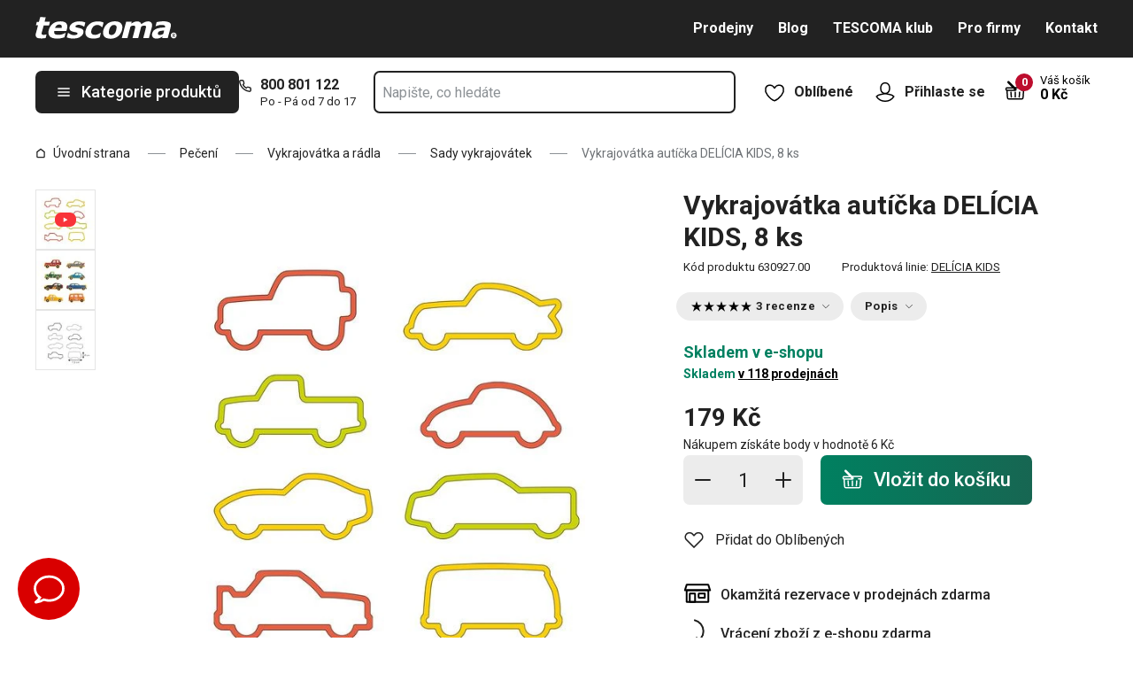

--- FILE ---
content_type: text/html; charset=utf-8
request_url: https://www.tescoma.cz/vykrajovatka-auticka-delicia-kids-8-ks
body_size: 54416
content:
<!DOCTYPE html><html lang="cs"><head><meta charSet="utf-8"/><meta name="viewport" content="width=device-width"/><meta name="apple-mobile-web-app-title" content="Tescoma" class="jsx-4198770443"/><meta name="application-name" content="Tescoma" class="jsx-4198770443"/><meta name="theme-color" content="#bd0d2e" class="jsx-4198770443"/><meta name="msapplication-TileColor" content="#bd0d2e" class="jsx-4198770443"/><link rel="icon" type="image/png" sizes="16x16" href="https://cdn.tescoma.com/favicons/favicon-16x16.png"/><link rel="icon" type="image/png" sizes="32x32" href="https://cdn.tescoma.com/favicons/favicon-32x32.png"/><link rel="icon" type="image/png" sizes="96x96" href="https://cdn.tescoma.com/favicons/favicon-96x96.png"/><link rel="icon" href="https://cdn.tescoma.com/favicons/favicon.ico" sizes="any"/><link rel="icon" type="image/png" sizes="36x36" href="https://cdn.tescoma.com/favicons/android-icon-36x36.png"/><link rel="icon" type="image/png" sizes="48x48" href="https://cdn.tescoma.com/favicons/android-icon-48x48.png"/><link rel="icon" type="image/png" sizes="72x72" href="https://cdn.tescoma.com/favicons/android-icon-72x72.png"/><link rel="icon" type="image/png" sizes="96x96" href="https://cdn.tescoma.com/favicons/android-icon-96x96.png"/><link rel="icon" type="image/png" sizes="144x144" href="https://cdn.tescoma.com/favicons/android-icon-144x144.png"/><link rel="icon" type="image/png" sizes="192x192" href="https://cdn.tescoma.com/favicons/android-icon-192x192.png"/><link rel="apple-touch-icon" href="https://cdn.tescoma.com/favicons/apple-touch-icon.png"/><link rel="apple-touch-icon" sizes="57x57" href="https://cdn.tescoma.com/favicons/apple-icon-57x57.png"/><link rel="apple-touch-icon" sizes="60x60" href="https://cdn.tescoma.com/favicons/apple-icon-60x60.png"/><link rel="apple-touch-icon" sizes="72x72" href="https://cdn.tescoma.com/favicons/apple-icon-72x72.png"/><link rel="apple-touch-icon" sizes="76x76" href="https://cdn.tescoma.com/favicons/apple-icon-76x76.png"/><link rel="apple-touch-icon" sizes="114x114" href="https://cdn.tescoma.com/favicons/apple-icon-114x114.png"/><link rel="apple-touch-icon" sizes="120x120" href="https://cdn.tescoma.com/favicons/apple-icon-120x120.png"/><link rel="apple-touch-icon" sizes="144x144" href="https://cdn.tescoma.com/favicons/apple-icon-144x144.png"/><link rel="apple-touch-icon" sizes="152x152" href="https://cdn.tescoma.com/favicons/apple-icon-152x152.png"/><link rel="apple-touch-icon" sizes="180x180" href="https://cdn.tescoma.com/favicons/apple-icon-180x180.png"/><link rel="apple-touch-icon-precomposed" href="https://cdn.tescoma.com/favicons/apple-icon-precomposed.png"/><link rel="mask-icon" href="https://cdn.tescoma.com/favicons/safari-pinned-tab.svg" color="#5bbad5"/><link rel="manifest" href="https://cdn.tescoma.com/favicons/site.webmanifest"/><meta name="msapplication-config" content="https://cdn.tescoma.com/favicons/browserconfig.xml"/><meta name="msapplication-TileImage" content="https://cdn.tescoma.com/favicons/mstile-150x150.png"/><title>Vykrajovátka autíčka DELÍCIA KIDS, 8 ks</title><meta name="description" content="Připravte si spolu s dětmi originální domácí cukroví. V čem Vykrajovátka autíčka DELÍCIA KIDS vynikají? S vykrajovátky DELÍCIA připravíte originální cukroví ze sušenkového,..."/><meta property="og:site_name" content="Tescoma e-shop"/><meta property="og:locale" content="cs_CZ"/><meta property="og:type" content="website"/><meta property="og:title" content="Vykrajovátka autíčka DELÍCIA KIDS, 8 ks"/><meta property="og:description" content="Připravte si spolu s dětmi originální domácí cukroví. V čem Vykrajovátka autíčka DELÍCIA KIDS vynikají? S vykrajovátky DELÍCIA připravíte originální cukroví ze sušenkového,..."/><meta property="og:image" content="https://cdn.tescoma.com/content/images/product/vykrajovatka-auticka-delicia-kids-8-ks_120728.jpg"/><meta property="twitter:card" content="summary_large_image"/><meta property="twitter:domain" content="https://www.tescoma.cz/"/><meta property="twitter:url" content="https://www.tescoma.cz/vykrajovatka-auticka-delicia-kids-8-ks"/><meta property="twitter:title" content="Vykrajovátka autíčka DELÍCIA KIDS, 8 ks"/><meta property="twitter:description" content="Připravte si spolu s dětmi originální domácí cukroví. V čem Vykrajovátka autíčka DELÍCIA KIDS vynikají? S vykrajovátky DELÍCIA připravíte originální cukroví ze sušenkového,..."/><meta property="twitter:image" content="https://cdn.tescoma.com/content/images/product/vykrajovatka-auticka-delicia-kids-8-ks_120728.jpg"/><script type="application/ld+json" id="logo-metadata">[{"@context":"https://schema.org","@type":"Organization","url":"https://www.tescoma.cz/","logo":"https://www.tescoma.cz/images/logo.svg"}]</script><script type="application/ld+json" id="breadcrumbs-metadata">[{"@context":"https://schema.org","@type":"BreadcrumbList","itemListElement":[{"@type":"ListItem","position":1,"name":"Úvodní strana","item":"https://www.tescoma.cz/"},{"@type":"ListItem","position":2,"name":"Pečení","item":"https://www.tescoma.cz/peceni"},{"@type":"ListItem","position":3,"name":"Vykrajovátka a rádla","item":"https://www.tescoma.cz/vykrajovatka-a-radla"},{"@type":"ListItem","position":4,"name":"Sady vykrajovátek","item":"https://www.tescoma.cz/sady-vykrajovatek"},{"@type":"ListItem","position":5,"name":"Vykrajovátka autíčka DELÍCIA KIDS, 8 ks"}]}]</script><script type="application/ld+json" id="product-metadata">[{"@context":"https://schema.org/","@type":"Product","name":"Vykrajovátka autíčka DELÍCIA KIDS, 8 ks","image":["https://cdn.tescoma.com/content/images/product/vykrajovatka-auticka-delicia-kids-8-ks_120728.jpg","https://cdn.tescoma.com/content/images/product/vykrajovatka-auticka-delicia-kids-8-ks_126903.jpg","https://cdn.tescoma.com/content/images/product/vykrajovatka-auticka-delicia-kids-8-ks_119775.jpg"],"description":"Připravte si spolu s dětmi originální domácí cukroví.\n\n\n\n\nV čem Vykrajovátka autíčka DELÍCIA KIDS vynikají?\n\n\n\n\nS vykrajovátky DELÍCIA připravíte originální cukroví ze sušenkového, perníkového nebo lineckého těsta ve tvarech legendárních automobilů.\n\n\nSpolu s dětmi si pochutnáte na cukroví, sušenkách nebo perníčcích ve tvarech autíček Beetle (Volkswagen „brouk“), Carrera (Porsche), Camper (Volkswagen Caravan), Corvette (Chevrolet), Rolls, Jeep, Pick up a Rally (Subaru Impreza).\n\n\nAutíčka jsou na zadní straně obalu popsány, vykrajovátka a cukroví tak mohou sloužit i jako zábavná vzdělávací pomůcka.\n\n\nVykrajovátka umožňují dětem vyrobit si vlastnoručně originální cukroví pro své narozeninové oslavy a školní besídky nebo překvapit spolužáky originálním pohoštěním.  \n\n\n\n\nJaké mají Vykrajovátka autíčka DELÍCIA KIDS další výhody?\n\n\n\n\n\n\tjsou vyrobena z odolného plastu se zesíleným horním okrajem\n\tnedeformují se, nerezaví a lze je mýt v myčce nádobí\n\tjsou dostatečně ostrá, a přitom bezpečná, mohou je používat i menší děti.\n\n\n\n\nMateriál: Odolný plast.\n\n\nČištění: Čistěte pod tekoucí vodou.\n\n\nZáruka: 3 roky.","sku":"630927.00","mpn":"8595028400595","review":[{"@type":"Review","reviewRating":{"@type":"Rating","ratingValue":5,"bestRating":5},"author":{"@type":"Person","name":"Anonym"}},{"@type":"Review","reviewRating":{"@type":"Rating","ratingValue":5,"bestRating":5},"author":{"@type":"Person","name":"Anonym"}},{"@type":"Review","reviewRating":{"@type":"Rating","ratingValue":5,"bestRating":5},"author":{"@type":"Person","name":"Anonym"}}],"aggregateRating":{"@type":"AggregateRating","ratingValue":5,"reviewCount":3},"brand":{"@type":"Brand","name":"DELÍCIA KIDS"},"offers":{"@type":"Offer","url":"https://www.tescoma.cz/vykrajovatka-auticka-delicia-kids-8-ks","priceCurrency":"CZK","price":179,"itemCondition":"https://schema.org/NewCondition","availability":"https://schema.org/InStock"}}]</script><link rel="alternate" hrefLang="cs-CZ" href="https://www.tescoma.cz/vykrajovatka-auticka-delicia-kids-8-ks"/><link rel="alternate" hrefLang="sk-SK" href="https://www.tescoma.sk/vykrajovace-auticka-delicia-kids-8-ks"/><link rel="alternate" hrefLang="pl-PL" href="https://www.tescoma.pl/wykrawacze-autka-delicia-kids-8-szt"/><link rel="alternate" hrefLang="hu-HU" href="https://www.tescoma.hu/delicia-kids-kisautok-sutikiszurok-8-db"/><link rel="alternate" hrefLang="de-DE" href="https://www.tescoma.de/ausstechformen-autos-delicia-kids-8-st"/><link rel="alternate" hrefLang="es-ES" href="https://www.tescoma.es/cortapastas-coches-delicia-kids-8-pzs"/><link rel="alternate" hrefLang="pt-PT" href="https://www.tescoma.pt/corta-massas-carros-delicia-kids-8-pcs"/><link rel="alternate" hrefLang="en-GB" href="https://www.tescoma.uk/cookie-cutters-cars-delicia-kids-8-pcs"/><link rel="alternate" hrefLang="it-IT" href="https://www.tescoma.it/tagliabiscotti-delicia-kids-macchinine-8-pz"/><link rel="alternate" hrefLang="de-AT" href="https://www.tescoma.at/ausstechformen-autos-delicia-kids-8-st"/><link rel="preload" as="image" imageSrcSet="https://cdn.tescoma.com/content/images/product/vykrajovatka-auticka-delicia-kids-8-ks_120728.jpg?width=256 256w, https://cdn.tescoma.com/content/images/product/vykrajovatka-auticka-delicia-kids-8-ks_120728.jpg?width=384 384w, https://cdn.tescoma.com/content/images/product/vykrajovatka-auticka-delicia-kids-8-ks_120728.jpg?width=640 640w, https://cdn.tescoma.com/content/images/product/vykrajovatka-auticka-delicia-kids-8-ks_120728.jpg?width=750 750w, https://cdn.tescoma.com/content/images/product/vykrajovatka-auticka-delicia-kids-8-ks_120728.jpg?width=828 828w, https://cdn.tescoma.com/content/images/product/vykrajovatka-auticka-delicia-kids-8-ks_120728.jpg?width=1080 1080w, https://cdn.tescoma.com/content/images/product/vykrajovatka-auticka-delicia-kids-8-ks_120728.jpg?width=1200 1200w, https://cdn.tescoma.com/content/images/product/vykrajovatka-auticka-delicia-kids-8-ks_120728.jpg?width=1920 1920w, https://cdn.tescoma.com/content/images/product/vykrajovatka-auticka-delicia-kids-8-ks_120728.jpg?width=2048 2048w" imageSizes="(min-width: 768px) 33vw, 100vw" fetchpriority="high"/><meta name="next-head-count" content="35"/><link rel="preload" href="https://cdn.tescoma.com/_next/static/media/2c07349e02a7b712-s.p.woff2" as="font" type="font/woff2" crossorigin="anonymous" data-next-font="size-adjust"/><link rel="preload" href="https://cdn.tescoma.com/_next/static/media/47cbc4e2adbc5db9-s.p.woff2" as="font" type="font/woff2" crossorigin="anonymous" data-next-font="size-adjust"/><link rel="preload" href="https://cdn.tescoma.com/_next/static/css/f20964d5f14a625b.css" as="style"/><link rel="stylesheet" href="https://cdn.tescoma.com/_next/static/css/f20964d5f14a625b.css" data-n-g=""/><noscript data-n-css=""></noscript><script defer="" nomodule="" src="https://cdn.tescoma.com/_next/static/chunks/polyfills-78c92fac7aa8fdd8.js"></script><script defer="" src="https://cdn.tescoma.com/_next/static/chunks/4671-8cf29c705ba567f1.js"></script><script defer="" src="https://cdn.tescoma.com/_next/static/chunks/41-1910e7ef9e566b6c.js"></script><script defer="" src="https://cdn.tescoma.com/_next/static/chunks/841.9a5d4ce3e1de2d2c.js"></script><script src="https://cdn.tescoma.com/_next/static/chunks/webpack-f03f3eeb0a6df5bb.js" defer=""></script><script src="https://cdn.tescoma.com/_next/static/chunks/framework-48f7da9868157f5e.js" defer=""></script><script src="https://cdn.tescoma.com/_next/static/chunks/main-072ce532f286fa22.js" defer=""></script><script src="https://cdn.tescoma.com/_next/static/chunks/pages/_app-8c823c82eb9ff37e.js" defer=""></script><script src="https://cdn.tescoma.com/_next/static/chunks/8764-bf74ce324097aa8e.js" defer=""></script><script src="https://cdn.tescoma.com/_next/static/chunks/pages/products/%5BproductSlug%5D-aff5bfc42cef69a1.js" defer=""></script><script src="https://cdn.tescoma.com/_next/static/Lm7D5HK_Z86PNUpBmQm-W/_buildManifest.js" defer=""></script><script src="https://cdn.tescoma.com/_next/static/Lm7D5HK_Z86PNUpBmQm-W/_ssgManifest.js" defer=""></script><style id="__jsx-4198770443">html{font-family:'__Roboto_f44b2d', '__Roboto_Fallback_f44b2d'}</style><style data-styled="" data-styled-version="5.3.5"></style></head><body><div id="__next"> <div class="Toastify"></div><span aria-atomic="true" aria-live="polite" class="sr-only" tabindex="-1"></span><nav aria-label="Přeskočit navigaci"><ul><li><a href="#main-content" tabindex="0" class="absolute left-0 -translate-x-[1500rem] focus-visible:top-0 focus-visible:translate-x-0 z-aboveOverlay w-full bg-blueVeryLight p-2 text-center text-body font-semibold no-underline">Přejít na hlavní obsah</a></li><li><a href="#search-input" tabindex="0" class="absolute left-0 -translate-x-[1500rem] focus-visible:top-0 focus-visible:translate-x-0 z-aboveOverlay w-full bg-blueVeryLight p-2 text-center text-body font-semibold no-underline">Přejít na vyhledávání</a></li><li><a href="#main-navigation" tabindex="0" class="absolute left-0 -translate-x-[1500rem] focus-visible:top-0 focus-visible:translate-x-0 z-aboveOverlay w-full bg-blueVeryLight p-2 text-center text-body font-semibold no-underline">Přejít na navigaci</a></li></ul></nav><div class="relative z-menu aspect-[40/11] w-screen items-center justify-center md:aspect-auto md:w-auto md:block block" style="background-color:#da052a"><div class="" data-testid="layout-webline"><div class="px-5 pt-0 xl:mx-auto xl:mt-0 xl:w-layout"><div class="font-small flex w-full items-center justify-center text-center font-bold leading-6"><a tabindex="0" title="Odkaz v notifikační liště" href="https://www.tescoma.cz/tyden-s-tescomou"><div class="hidden aspect-[240/13] w-[1200px] max-w-[100vw] cursor-pointer md:block"><img alt="Obrázek v notifikační liště" data-testid="basic-image" loading="lazy" decoding="async" data-nimg="fill" class="responsive-image block object-contain focus-visible:outline-none" style="position:absolute;height:100%;width:100%;left:0;top:0;right:0;bottom:0;color:transparent" sizes="(min-width: 1440px) 1440px, 100vw" srcSet="https://cdn.tescoma.com/content/images/notificationBar/web/166973.png?width=640 640w, https://cdn.tescoma.com/content/images/notificationBar/web/166973.png?width=750 750w, https://cdn.tescoma.com/content/images/notificationBar/web/166973.png?width=828 828w, https://cdn.tescoma.com/content/images/notificationBar/web/166973.png?width=1080 1080w, https://cdn.tescoma.com/content/images/notificationBar/web/166973.png?width=1200 1200w, https://cdn.tescoma.com/content/images/notificationBar/web/166973.png?width=1920 1920w, https://cdn.tescoma.com/content/images/notificationBar/web/166973.png?width=2048 2048w" src="https://cdn.tescoma.com/content/images/notificationBar/web/166973.png?width=2048"/></div></a><a tabindex="0" title="Odkaz v notifikační liště" href="https://www.tescoma.cz/tyden-s-tescomou"><div class="my-0 -mx-5 block cursor-pointer md:hidden"><img alt="Obrázek v notifikační liště" data-testid="basic-image" loading="lazy" decoding="async" data-nimg="fill" class="responsive-image block object-contain focus-visible:outline-none" style="position:absolute;height:100%;width:100%;left:0;top:0;right:0;bottom:0;color:transparent" sizes="(min-width: 1440px) 1440px, 100vw" srcSet="https://cdn.tescoma.com/content/images/notificationBar/mobile/166974.png?width=640 640w, https://cdn.tescoma.com/content/images/notificationBar/mobile/166974.png?width=750 750w, https://cdn.tescoma.com/content/images/notificationBar/mobile/166974.png?width=828 828w, https://cdn.tescoma.com/content/images/notificationBar/mobile/166974.png?width=1080 1080w, https://cdn.tescoma.com/content/images/notificationBar/mobile/166974.png?width=1200 1200w, https://cdn.tescoma.com/content/images/notificationBar/mobile/166974.png?width=1920 1920w, https://cdn.tescoma.com/content/images/notificationBar/mobile/166974.png?width=2048 2048w" src="https://cdn.tescoma.com/content/images/notificationBar/mobile/166974.png?width=2048"/></div></a></div></div></div></div><div class="vl:menu-gradient relative z-menu mb-5 bg-primary" data-testid="layout-header"><div class="flex w-full flex-wrap justify-between vl:px-5 xl:mx-auto xl:w-layout"><div class="flex h-11 flex-1 items-center justify-between vl:h-16 vl:shrink-0 vl:grow vl:basis-full"><a tabindex="0" class="flex h-full max-w-[160px] items-center notVl:max-w-[120px] notVl:py-1 notVl:pr-4 notVl:pl-5" title="Přejít na hlavní stránku" href="/"><div class="relative h-[27px] w-[84px] lg:w-[169px]"><img alt="Tescoma" data-testid="basic-image" loading="lazy" decoding="async" data-nimg="fill" class="responsive-image block object-contain focus-visible:outline-none" style="position:absolute;height:100%;width:100%;left:0;top:0;right:0;bottom:0;color:transparent" sizes="(min-width: 1024px) 169px, 84px" srcSet="/images/logo.svg 16w, /images/logo.svg 32w, /images/logo.svg 48w, /images/logo.svg 64w, /images/logo.svg 96w, /images/logo.svg 128w, /images/logo.svg 256w, /images/logo.svg 384w, /images/logo.svg 640w, /images/logo.svg 750w, /images/logo.svg 828w, /images/logo.svg 1080w, /images/logo.svg 1200w, /images/logo.svg 1920w, /images/logo.svg 2048w" src="/images/logo.svg"/></div></a><div class="notVl:hidden"><a tabindex="0" class="ml-7 no-underline text-white font-bold hover:text-white hover:underline" href="/prodejny">Prodejny</a><a tabindex="0" class="ml-7 no-underline text-white font-bold hover:text-white hover:underline" target="_self" href="/blog">Blog</a><a tabindex="0" class="ml-7 no-underline text-white font-bold hover:text-white hover:underline" target="_self" href="/tescoma-klub">TESCOMA klub</a><a tabindex="0" class="ml-7 no-underline text-white font-bold hover:text-white hover:underline" target="_self" href="/pro-firmy">Pro firmy</a><a tabindex="0" class="ml-7 no-underline text-white font-bold hover:text-white hover:underline" target="_self" href="/kontakt">Kontakt</a></div></div><div class="flex w-[135px] flex-1 justify-end bg-primary vl:hidden"><ul class="flex h-full vl:not-last:mr-2.5" data-testid="layout-header-menuiconic"><li class="relative space-x-1 self-center notVl:h-[45px] notVl:w-[45px] notVl:items-center notVl:justify-center notVl:space-x-0 notVl:bg-primary notVl:text-white"><a tabindex="0" title="Otevřít Oblíbené" class="flex h-full w-full cursor-pointer items-center justify-center font-bold text-currentColor no-underline transition-all vl:h-[48px] vl:rounded-md vl:px-3 vl:hover:bg-white vl:hover:no-underline notVl:hover:text-white" href="/oblibene-produkty"><div class="relative"><svg class="mr-2.5 h-6 w-6 stroke-white text-currentColor vl:stroke-black notVl:mr-0" xmlns="http://www.w3.org/2000/svg" viewBox="0 0 24 24"><path d="M12 21.8s4.1-1.4 8.1-6.6c3.6-4.8 2.4-10.1-1.6-10.9-4.6-.9-6.5 3.2-6.5 3.2s-1.9-4.1-6.5-3.2c-3.9.8-5.2 6.1-1.6 10.9 3.9 5.2 8.1 6.6 8.1 6.6Z" style="stroke-linecap:round;stroke-linejoin:round;stroke-width:1.5px;fill:none"></path></svg></div><span class="notVl:hidden">Oblíbené</span></a></li><li class="relative space-x-1 self-center notVl:h-[45px] notVl:w-[45px] notVl:items-center notVl:justify-center notVl:space-x-0 notVl:bg-primary notVl:text-white" data-testid="layout-header-menuiconic-2"><div class="flex h-full w-full cursor-pointer items-center justify-center font-bold no-underline transition-all vl:h-[48px] vl:rounded-md vl:px-3 vl:hover:bg-white vl:hover:no-underline"><button tabindex="0" aria-label="Otevřít uživatelské menu" class="text-currentColor"><svg class="mr-2.5 h-6 w-6 stroke-white text-currentColor vl:stroke-black notVl:mr-0" xmlns="http://www.w3.org/2000/svg" viewBox="0 0 24 24"><path d="M7.1 8.7V6.5c0-2.7 2.2-4.9 4.9-4.9s4.9 2.2 4.9 4.9v2.2c0 2.7-2.2 4.9-4.9 4.9s-4.9-2.2-4.9-4.9Z" style="stroke-linecap:round;stroke-width:1.5px;stroke-miterlimit:10;fill:none"></path><path d="M21.8 17c-2.1 3.2-5.7 5.3-9.8 5.3S4.3 20.2 2.2 17c.9-1 2.1-1.7 3.5-2l6.3-1.4 6.3 1.4c1.4.3 2.6 1 3.5 2Z" style="stroke-linejoin:round;stroke-linecap:round;stroke-width:1.5px;fill:none"></path></svg></button><span class="notVl:hidden">Přihlaste se</span></div></li></ul><div class="items-center flex inset-0 justify-center fixed bg-black/60 cursor-pointer opacity-0 pointer-events-none transition-opacity z-overlay"></div><div class="relative border-x vl:border-none"><div class="flex h-11 w-11 cursor-pointer items-center justify-center text-description outline-0"><a tabindex="0" class="relative flex h-full w-full items-center justify-center text-white no-underline transition-colors hover:text-white hover:no-underline vl:text-primary" href="/kosik"><svg class="h-6 w-6 stroke-white vl:stroke-black" xmlns="http://www.w3.org/2000/svg" version="1.1" viewBox="0 0 24 24"><path d="m2.6 10.8.6 8.4c0 .9.8 1.6 1.7 1.6h14.2c.9 0 1.7-.7 1.7-1.6l.6-8.4" style="stroke-miterlimit:10;stroke-width:1.5px;fill:none"></path><path d="m16.5 18.5.4-5.4M7.5 18.5l-.4-5.4M18.9 10.8h2.6c.5 0 .8-.3.9-.8v-.9c.1-.5-.3-1-.8-1h-10M12 13.1v5.4" style="stroke-width:1.5px;stroke-miterlimit:10;fill:none;stroke-linecap:round;stroke-linejoin:round"></path><path d="M9.7 8.2H2.5c-.5 0-.9.4-.9 1v.9c.1.4.5.8.9.8H12c.8 0 1.2-.9.6-1.5l-7.8-8c-.2-.2-.6-.2-.9 0h0c-.2.2-.2.6 0 .9l8.4 8.4" style="stroke-miterlimit:10;stroke-width:1.5px;stroke-linecap:round;fill:none"></path></svg><span aria-live="polite" aria-busy="true"><span class="react-loading-skeleton absolute right-1 top-1 flex h-5 w-5 rounded-full" style="--animation-duration:1s;--base-color:#eeeeee;--highlight-color:#cdcdcd">‌</span><br/></span></a></div></div></div><div class="flex items-center justify-start vl:h-[80px] vl:gap-x-4 notVl:bg-primary"><button type="button" tabindex="0" class="cursor-pointer outline-0 border-0 group inline-flex w-auto justify-center items-center text-center no-underline transition-colors ease-defaultTransition duration-200 !leading-5 active:scale-95 font-medium min-h-[40px] py-[9px] px-3 text-body [&amp;&gt;svg:first-child]:mr-3 [&amp;&gt;svg:last-child:not(:first-child)]:ml-3 bg-primary text-white hover:text-white hover:bg-[#3b3b3b] select-none rounded-none vl:h-12 vl:rounded-md vl:bg-primary vl:text-description notVl:h-full notVl:w-full notVl:text-small notVl:font-bold notVl:uppercase vl:w-[230px] vl:z-auto notVl:bg-primary notVl:text-white notVl:hover:bg-primary notVl:hover:text-white [&amp;&gt;svg]:hover:text-white" data-testid="layout-header-navigation-hamburger-button" id="main-navigation"><svg class="icon mr-3 h-4 w-4 min-w-[16px] notVl:text-white notVl:hover:text-white" viewBox="0 0 20 20" fill="none" xmlns="http://www.w3.org/2000/svg"><path d="M2.5 10H17.5" stroke="currentColor" stroke-width="2" stroke-linecap="round" stroke-linejoin="round"></path><path d="M2.5 5H17.5" stroke="currentColor" stroke-width="2" stroke-linecap="round" stroke-linejoin="round"></path><path d="M2.5 15H17.5" stroke="currentColor" stroke-width="2" stroke-linecap="round" stroke-linejoin="round"></path></svg><span class="vl:hidden">Menu</span><span class="hidden whitespace-nowrap vl:block">Kategorie produktů</span></button><div class="pr-5 vl:pr-0 hidden vl:block text-primary"><div class="flex h-5 items-center"><div class="h-full w-6"><svg class="icon text-currentColor" viewBox="0 0 512 512" xmlns="http://www.w3.org/2000/svg"><path d="M73.698 2.5c-41.49-.077-74.72 36.314-70.901 77.635a25.353 25.353 0 0 0 0 .346c7.961 74.689 33.436 146.425 74.317 209.435.02.03.03.069.05.1.012.018.037.03.05.049a472.057 472.057 0 0 0 145.118 144.871c.013.009.037-.008.05 0a480.098 480.098 0 0 0 209.039 74.219 25.353 25.353 0 0 0 .445.05c41.33 3.686 77.661-29.557 77.635-71.05v-68.673a25.353 25.353 0 0 0-6.14-16.438c-6.844-27.567-25.942-51.047-55.156-55.156a25.353 25.353 0 0 0-.198 0c-20.099-2.644-39.869-7.59-58.87-14.656h-.098c-25.934-9.696-55.337-3.446-75.06 15.992a25.353 25.353 0 0 0-.1.1l-13.665 13.615c-40.9-26.304-75.362-60.7-101.746-101.549l13.566-13.566a25.353 25.353 0 0 0 .148-.099c19.508-19.704 25.784-49.157 15.993-75.11a269.681 269.681 0 0 1-14.656-58.72 25.353 25.353 0 0 0-.05-.248c-5.022-35.17-35.672-61.504-71.197-61.147H73.697zm-.1 50.7a25.353 25.353 0 0 0 .1 0h68.821a25.353 25.353 0 0 0 .248 0c10.492-.105 19.064 7.24 20.547 17.626a320.18 320.18 0 0 0 17.379 69.614 25.353 25.353 0 0 0 .05.1c2.826 7.492 1.055 15.741-4.605 21.487l-29.064 29.014a25.353 25.353 0 0 0-4.11 30.5 392.043 392.043 0 0 0 147.15 146.901 25.353 25.353 0 0 0 30.45-4.11l29.063-29.013c5.763-5.651 14.127-7.444 21.686-4.605a25.353 25.353 0 0 0 .05 0 320.538 320.538 0 0 0 69.811 17.379c10.54 1.482 17.902 10.215 17.627 20.745a25.353 25.353 0 0 0 0 .644v68.722c.008 12.449-9.947 21.488-22.33 20.449-66.505-7.27-130.39-29.9-186.56-66.247a25.353 25.353 0 0 0-.199-.149c-52.27-33.146-96.627-77.363-129.87-129.572a25.353 25.353 0 0 0-.098-.198C83.194 206.199 60.452 142.06 53.299 75.332 52.257 63.048 61.24 53.168 73.6 53.2z" fill="currentColor"></path></svg></div><a tabindex="0" class="font-bold text-inherit no-underline hover:text-inherit hover:no-underline" href="tel:+420800801122" aria-label="8-0-0-8-0-1-1-2-2">800 801 122</a></div><div class="h-4 pl-6 text-tiny notVl:hidden">Po - Pá od 7 do 17</div></div></div><div class="flex items-center vl:h-[80px] vl:flex-1 vl:gap-x-2 vl:px-3 xl:px-5 notVl:w-full"><div class="h-[48px] w-full lg:relative" id="autocomplete-container"><div class="items-center inset-0 justify-center fixed bg-black/60 cursor-pointer opacity-0 pointer-events-none transition-opacity z-aboveMenu hidden vl:block"></div><div class="relative lg:absolute lg:left-0 lg:top-0 lg:w-full"><form class="relative flex w-full"><div style="pointer-events:auto" class="relative w-full"><input id="search-input" name="autocompleteSearchQuery" placeholder="Napište, co hledáte" type="search" class="peer box-border border-solid bg-white font-normal text-primary w-appearance-none [-moz-appearance:textfield] px-2 pt-5 h-[50px] placeholder:text-transparent disabled/read-only:pointer-events-none disabled/read-only:cursor-no-drop disabled/read-only:bg-opacity-50 disabled/read-only:text-grayDark focus:border-borderFocus focus:outline focus:outline-[3px] focus:outline-outlineFocus webkit-autofill:!bg-white webkit-autofill:!shadow-input webkit-autofill:hover:!bg-white webkit-autofill:hover:!shadow-input webkit-autofill:focus:!bg-white webkit-autofill:focus:!shadow-input internal-autofill-selected:!bg-white internal-autofill-selected:!shadow-input mb-0 w-full rounded-none border-2 border-t-0 border-primary pr-11 text-body placeholder:text-ellipsis vl:rounded-md vl:border-t-2" autoComplete="off" data-testid="layout-header-search-autocomplete-input" value=""/><button tabindex="0" aria-label="Odeslat vyhledávací formulář" class="absolute top-3 right-4 h-6 w-6 cursor-pointer border-none bg-transparent" type="submit"><svg class="icon h-5 w-5" xmlns="http://www.w3.org/2000/svg" viewBox="0 0 512 512"><path d="M225.772 2.5C102.663 2.5 2.5 102.663 2.5 225.772c0 123.116 100.163 223.272 223.272 223.272 123.116 0 223.272-100.156 223.272-223.272C449.044 102.663 348.888 2.5 225.772 2.5zm0 405.326c-100.383 0-182.053-81.67-182.053-182.053S125.39 43.719 225.772 43.719s182.053 81.67 182.053 182.053-81.67 182.054-182.053 182.054z" fill="currentColor"></path><path d="M503.461 474.319L385.3 356.156c-8.052-8.051-21.091-8.051-29.143 0-8.051 8.045-8.051 21.098 0 29.143L474.32 503.46a20.538 20.538 0 0 0 14.571 6.039 20.551 20.551 0 0 0 14.571-6.039c8.052-8.044 8.052-21.098 0-29.142z" fill="currentColor"></path></svg></button><label for="search-input" class="absolute left-3 z-two block text-small leading-3 text-grayVeryDark transition-all duration-200 ease-defaultTransition peer-readonly:bg-opacity-50 peer-readonly:pointer-events-none peer-readonly:cursor-no-drop peer-disabled:pointer-events-none peer-disabled:cursor-no-drop peer-disabled:bg-opacity-50 peer-disabled:text-grayDark peer-focus:transform-none top-1/2 -translate-y-1/2 peer-focus:top-2 peer-focus:text-tiny">Napište, co hledáte</label></div></form></div></div></div><div class="flex items-center justify-end gap-x-0 notVl:hidden min-w-[280px]"><ul class="flex h-full vl:not-last:mr-2.5" data-testid="layout-header-menuiconic"><li class="relative space-x-1 self-center notVl:h-[45px] notVl:w-[45px] notVl:items-center notVl:justify-center notVl:space-x-0 notVl:bg-primary notVl:text-white"><a tabindex="0" title="Otevřít Oblíbené" class="flex h-full w-full cursor-pointer items-center justify-center font-bold text-currentColor no-underline transition-all vl:h-[48px] vl:rounded-md vl:px-3 vl:hover:bg-white vl:hover:no-underline notVl:hover:text-white" href="/oblibene-produkty"><div class="relative"><svg class="mr-2.5 h-6 w-6 stroke-white text-currentColor vl:stroke-black notVl:mr-0" xmlns="http://www.w3.org/2000/svg" viewBox="0 0 24 24"><path d="M12 21.8s4.1-1.4 8.1-6.6c3.6-4.8 2.4-10.1-1.6-10.9-4.6-.9-6.5 3.2-6.5 3.2s-1.9-4.1-6.5-3.2c-3.9.8-5.2 6.1-1.6 10.9 3.9 5.2 8.1 6.6 8.1 6.6Z" style="stroke-linecap:round;stroke-linejoin:round;stroke-width:1.5px;fill:none"></path></svg></div><span class="notVl:hidden">Oblíbené</span></a></li><li class="relative space-x-1 self-center notVl:h-[45px] notVl:w-[45px] notVl:items-center notVl:justify-center notVl:space-x-0 notVl:bg-primary notVl:text-white" data-testid="layout-header-menuiconic-2"><div class="flex h-full w-full cursor-pointer items-center justify-center font-bold no-underline transition-all vl:h-[48px] vl:rounded-md vl:px-3 vl:hover:bg-white vl:hover:no-underline"><button tabindex="0" aria-label="Otevřít uživatelské menu" class="text-currentColor"><svg class="mr-2.5 h-6 w-6 stroke-white text-currentColor vl:stroke-black notVl:mr-0" xmlns="http://www.w3.org/2000/svg" viewBox="0 0 24 24"><path d="M7.1 8.7V6.5c0-2.7 2.2-4.9 4.9-4.9s4.9 2.2 4.9 4.9v2.2c0 2.7-2.2 4.9-4.9 4.9s-4.9-2.2-4.9-4.9Z" style="stroke-linecap:round;stroke-width:1.5px;stroke-miterlimit:10;fill:none"></path><path d="M21.8 17c-2.1 3.2-5.7 5.3-9.8 5.3S4.3 20.2 2.2 17c.9-1 2.1-1.7 3.5-2l6.3-1.4 6.3 1.4c1.4.3 2.6 1 3.5 2Z" style="stroke-linejoin:round;stroke-linecap:round;stroke-width:1.5px;fill:none"></path></svg></button><span class="notVl:hidden">Přihlaste se</span></div></li></ul><div class="items-center flex inset-0 justify-center fixed bg-black/60 cursor-pointer opacity-0 pointer-events-none transition-opacity z-overlay"></div><div class="relative flex grow justify-end"><a tabindex="0" class="defaultTransition flex items-end rounded-md pt-2.5 pr-2 pb-5 text-black no-underline hover:text-black hover:no-underline" href="/kosik"><span class="relative flex text-h6"><svg class="h-6 w-6 stroke-white vl:stroke-black" xmlns="http://www.w3.org/2000/svg" version="1.1" viewBox="0 0 24 24"><path d="m2.6 10.8.6 8.4c0 .9.8 1.6 1.7 1.6h14.2c.9 0 1.7-.7 1.7-1.6l.6-8.4" style="stroke-miterlimit:10;stroke-width:1.5px;fill:none"></path><path d="m16.5 18.5.4-5.4M7.5 18.5l-.4-5.4M18.9 10.8h2.6c.5 0 .8-.3.9-.8v-.9c.1-.5-.3-1-.8-1h-10M12 13.1v5.4" style="stroke-width:1.5px;stroke-miterlimit:10;fill:none;stroke-linecap:round;stroke-linejoin:round"></path><path d="M9.7 8.2H2.5c-.5 0-.9.4-.9 1v.9c.1.4.5.8.9.8H12c.8 0 1.2-.9.6-1.5l-7.8-8c-.2-.2-.6-.2-.9 0h0c-.2.2-.2.6 0 .9l8.4 8.4" style="stroke-miterlimit:10;stroke-width:1.5px;stroke-linecap:round;fill:none"></path></svg><span aria-live="polite" aria-busy="true"><span class="react-loading-skeleton absolute -top-2 -right-2 flex h-5 w-5 rounded-full" style="--animation-duration:1s;--base-color:#eeeeee;--highlight-color:#e3e4ec">‌</span><br/></span></span><div class="ml-4 font-bold leading-4" data-testid="layout-header-cart-totalprice"><div class="text-tiny font-normal">Váš košík</div><span aria-live="polite" aria-busy="true"><span class="react-loading-skeleton h-4 w-14" style="--animation-duration:1s;--base-color:#eeeeee;--highlight-color:#e3e4ec">‌</span><br/></span></div></a></div></div></div></div><main aria-label="Hlavní obsah: Vykrajovátka autíčka DELÍCIA KIDS, 8 ks" id="main-content"><div class="" data-testid="layout-webline"><div class="px-5 pt-0 xl:mx-auto xl:mt-0 xl:w-layout"><div data-testid="layout-breadcrumbs" class="-mt-2 mb-6 flex items-center text-small notLg:mb-5 notLg:text-primary"><svg class="icon mr-1 h-3 w-3 rotate-90 lg:hidden" fill="none" viewBox="0 0 24 24" xmlns="http://www.w3.org/2000/svg"><path d="m23.254 6.2185-11.254 11.254-11.254-11.254" stroke="currentColor" stroke-linejoin="round" stroke-width="2.1101"></path></svg><a tabindex="0" class="mr-4 flex items-center py-2 pr-1 text-primary no-underline notLg:hidden notLg:last-of-type:[display:initial]" data-testid="layout-breadcrumbs-item-root" href="/"><svg class="icon mr-2 h-3 w-3 notLg:hidden" viewBox="0 0 12 13" fill="none" xmlns="http://www.w3.org/2000/svg"><path d="M1.5 5 6 1.5 10.5 5v5.5a1 1 0 0 1-1 1h-7a1 1 0 0 1-1-1V5Z" stroke="currentColor" stroke-width="1.5" stroke-linecap="round" stroke-linejoin="round"></path></svg>Úvodní strana</a><span class="mr-4 h-0 w-5 border-b border-solid border-grayDarker -indent-[9999px] notLg:hidden">/</span><a tabindex="0" class="mr-4 flex items-center py-2 pr-1 text-primary no-underline notLg:hidden notLg:last-of-type:[display:initial]" data-testid="layout-breadcrumbs-item-root" href="/peceni">Pečení</a><span class="mr-4 h-0 w-5 border-b border-solid border-grayDarker -indent-[9999px] notLg:hidden">/</span><a tabindex="0" class="mr-4 flex items-center py-2 pr-1 text-primary no-underline notLg:hidden notLg:last-of-type:[display:initial]" data-testid="layout-breadcrumbs-item-root" href="/vykrajovatka-a-radla">Vykrajovátka a rádla</a><span class="mr-4 h-0 w-5 border-b border-solid border-grayDarker -indent-[9999px] notLg:hidden">/</span><a tabindex="0" class="mr-4 flex items-center py-2 pr-1 text-primary no-underline notLg:hidden notLg:last-of-type:[display:initial]" data-testid="layout-breadcrumbs-item-root" href="/sady-vykrajovatek">Sady vykrajovátek</a><span class="mr-4 h-0 w-5 border-b border-solid border-grayDarker -indent-[9999px] notLg:hidden">/</span><span class="mr-4 text-grayDark notLg:hidden ">Vykrajovátka autíčka DELÍCIA KIDS, 8 ks</span></div></div></div><div class="" data-testid="layout-webline"><div class="px-5 pt-0 xl:mx-auto xl:mt-0 xl:w-layout"><div class="mb-10 flex flex-col flex-wrap lg:mb-2 lg:flex-row" data-testid=""><h1 class="text-h4 font-bold text-primary mb-2 lg:hidden" data-testid="pages-productdetail-name">Vykrajovátka autíčka DELÍCIA KIDS, 8 ks</h1><div class="relative mb-7 lg:mb-0 lg:w-[calc(100%-346px)] vl:w-[calc(100%-508px)] [&amp;&gt;div]:w-full [&amp;&gt;div]:overflow-hidden [&amp;&gt;div]:text-[0]" data-testid="pages-productdetail-gallery"><div class="w-full lg:flex lg:items-start"><button class="relative my-0 mx-auto block h-[335px] w-full max-w-[600px] lg:order-1 lg:h-[600px] lg:self-stretch" tabindex="0"><img alt="Obrázek Vykrajovátka autíčka DELÍCIA KIDS, 8 ks" data-testid="basic-image" fetchpriority="high" decoding="async" data-nimg="fill" class="responsive-image block object-contain focus-visible:outline-none" style="position:absolute;height:100%;width:100%;left:0;top:0;right:0;bottom:0;color:transparent" sizes="(min-width: 768px) 33vw, 100vw" srcSet="https://cdn.tescoma.com/content/images/product/vykrajovatka-auticka-delicia-kids-8-ks_120728.jpg?width=256 256w, https://cdn.tescoma.com/content/images/product/vykrajovatka-auticka-delicia-kids-8-ks_120728.jpg?width=384 384w, https://cdn.tescoma.com/content/images/product/vykrajovatka-auticka-delicia-kids-8-ks_120728.jpg?width=640 640w, https://cdn.tescoma.com/content/images/product/vykrajovatka-auticka-delicia-kids-8-ks_120728.jpg?width=750 750w, https://cdn.tescoma.com/content/images/product/vykrajovatka-auticka-delicia-kids-8-ks_120728.jpg?width=828 828w, https://cdn.tescoma.com/content/images/product/vykrajovatka-auticka-delicia-kids-8-ks_120728.jpg?width=1080 1080w, https://cdn.tescoma.com/content/images/product/vykrajovatka-auticka-delicia-kids-8-ks_120728.jpg?width=1200 1200w, https://cdn.tescoma.com/content/images/product/vykrajovatka-auticka-delicia-kids-8-ks_120728.jpg?width=1920 1920w, https://cdn.tescoma.com/content/images/product/vykrajovatka-auticka-delicia-kids-8-ks_120728.jpg?width=2048 2048w" src="https://cdn.tescoma.com/content/images/product/vykrajovatka-auticka-delicia-kids-8-ks_120728.jpg?width=2048"/></button><ul class="mt-2 flex flex-row justify-center gap-4 lg:relative lg:mr-6 lg:mt-0 lg:w-[100px] lg:flex-shrink-0 lg:flex-col"><li class="relative block h-14 w-14 cursor-pointer border border-grayMidDarker hover:border-primary lg:duration-200 lg:ease-defaultTransition sm:w-[68px] sm:h-[68px]"><img alt="Video Vykrajovátka autíčka DELÍCIA KIDS, 8 ks" data-testid="basic-image" loading="lazy" width="66" height="66" decoding="async" data-nimg="1" class="responsive-image block object-contain focus-visible:outline-none mix-blend-multiply" style="color:transparent" srcSet="https://cdn.tescoma.com/content/images/product/vykrajovatka-auticka-delicia-kids-8-ks_120728.jpg?width=96 1x, https://cdn.tescoma.com/content/images/product/vykrajovatka-auticka-delicia-kids-8-ks_120728.jpg?width=256 2x" src="https://cdn.tescoma.com/content/images/product/vykrajovatka-auticka-delicia-kids-8-ks_120728.jpg?width=256"/><div class="absolute top-[calc(50%-8px)] left-[calc(50%-12px)] flex h-4 w-6 items-center justify-center rounded-md bg-redLight text-white"><svg class="icon h-1.5 w-1.5 text-white" viewBox="0 0 7 8" fill="none" xmlns="http://www.w3.org/2000/svg"><path d="M0.629883 7.64584L6.70503 4.23959L0.629883 0.833344V7.64584Z" fill="currentColor"></path></svg></div></li><li class="relative block h-14 w-14 cursor-pointer border border-grayMidDarker hover:border-primary lg:duration-200 lg:ease-defaultTransition sm:w-[68px] sm:h-[68px]"><img alt="Obrázek Vykrajovátka autíčka DELÍCIA KIDS, 8 ks" data-testid="basic-image" loading="lazy" width="68" height="68" decoding="async" data-nimg="1" class="responsive-image block object-contain focus-visible:outline-none h-[68px] w-[68px] mix-blend-multiply" style="color:transparent" srcSet="https://cdn.tescoma.com/content/images/product/vykrajovatka-auticka-delicia-kids-8-ks_126903.jpg?width=96 1x, https://cdn.tescoma.com/content/images/product/vykrajovatka-auticka-delicia-kids-8-ks_126903.jpg?width=256 2x" src="https://cdn.tescoma.com/content/images/product/vykrajovatka-auticka-delicia-kids-8-ks_126903.jpg?width=256"/><span class="absolute inset-0 hidden items-center justify-center bg-white bg-opacity-50 text-h6 font-medium text-primary">+ -1</span><span class="absolute inset-0 hidden items-center justify-center bg-white bg-opacity-50 text-h6 font-medium text-primary">+ 0</span></li><li class="relative block h-14 w-14 cursor-pointer border border-grayMidDarker hover:border-primary lg:duration-200 lg:ease-defaultTransition sm:w-[68px] sm:h-[68px]"><img alt="Obrázek Vykrajovátka autíčka DELÍCIA KIDS, 8 ks" data-testid="basic-image" loading="lazy" width="68" height="68" decoding="async" data-nimg="1" class="responsive-image block object-contain focus-visible:outline-none h-[68px] w-[68px] mix-blend-multiply" style="color:transparent" srcSet="https://cdn.tescoma.com/content/images/product/vykrajovatka-auticka-delicia-kids-8-ks_119775.jpg?width=96 1x, https://cdn.tescoma.com/content/images/product/vykrajovatka-auticka-delicia-kids-8-ks_119775.jpg?width=256 2x" src="https://cdn.tescoma.com/content/images/product/vykrajovatka-auticka-delicia-kids-8-ks_119775.jpg?width=256"/><span class="absolute inset-0 hidden items-center justify-center bg-white bg-opacity-50 text-h6 font-medium text-primary">+ -1</span><span class="absolute inset-0 hidden items-center justify-center bg-white bg-opacity-50 text-h6 font-medium text-primary">+ 0</span></li></ul></div></div><div class="w-full lg:w-[346px] lg:pl-7 vl:w-[508px] vl:pl-10 [&amp;&gt;*:last-child]:mb-0"><div class="mb-6 flex content-start"><div class="text-tiny leading-6 text-primary" data-testid="pages-productdetail-code" aria-label="Kód produktu 6-3-0-9-2-7-.-0-0">Kód produktu<!-- --> <!-- -->630927.00</div><div class="text-tiny leading-6 text-primary ml-6 vl:ml-9">Produktová linie: <a tabindex="0" class="text-primary" href="/delicia-kids">DELÍCIA KIDS</a></div></div><div class="-mt-2 mb-7 -ml-2 flex vl:mb-6"><div class="mr-2 flex h-8 cursor-pointer flex-row items-center justify-center whitespace-nowrap rounded-2xl bg-gray px-4 text-[13px] font-bold leading-4 tracking-wide hover:bg-grayMidDarker"><div class="space-between flex items-center space-x-1"><div class="flex items-center"><svg class="icon w-4.5 h-4.5" xmlns="http://www.w3.org/2000/svg" viewBox="0 0 24 24"><path d="M12 16.7 5 22l3-8-6-4.5h7.5L12 2l2.5 7.5H22L16 14l3 8z"></path></svg><svg class="icon w-4.5 h-4.5" xmlns="http://www.w3.org/2000/svg" viewBox="0 0 24 24"><path d="M12 16.7 5 22l3-8-6-4.5h7.5L12 2l2.5 7.5H22L16 14l3 8z"></path></svg><svg class="icon w-4.5 h-4.5" xmlns="http://www.w3.org/2000/svg" viewBox="0 0 24 24"><path d="M12 16.7 5 22l3-8-6-4.5h7.5L12 2l2.5 7.5H22L16 14l3 8z"></path></svg><svg class="icon w-4.5 h-4.5" xmlns="http://www.w3.org/2000/svg" viewBox="0 0 24 24"><path d="M12 16.7 5 22l3-8-6-4.5h7.5L12 2l2.5 7.5H22L16 14l3 8z"></path></svg><svg class="icon w-4.5 h-4.5" xmlns="http://www.w3.org/2000/svg" viewBox="0 0 24 24"><path d="M12 16.7 5 22l3-8-6-4.5h7.5L12 2l2.5 7.5H22L16 14l3 8z"></path></svg></div><div>3 recenze</div></div><svg class="icon ml-2 h-2 w-2" fill="none" viewBox="0 0 24 24" xmlns="http://www.w3.org/2000/svg"><path d="m23.254 6.2185-11.254 11.254-11.254-11.254" stroke="currentColor" stroke-linejoin="round" stroke-width="2.1101"></path></svg></div><div class="mr-2 flex h-8 cursor-pointer flex-row items-center justify-center whitespace-nowrap rounded-2xl bg-gray px-4 text-[13px] font-bold leading-4 tracking-wide hover:bg-grayMidDarker">Popis<svg class="icon ml-2 h-2 w-2" fill="none" viewBox="0 0 24 24" xmlns="http://www.w3.org/2000/svg"><path d="m23.254 6.2185-11.254 11.254-11.254-11.254" stroke="currentColor" stroke-linejoin="round" stroke-width="2.1101"></path></svg></div></div><div class="mb-5" data-testid="pages-productdetail-productdetailavailability"><div class="text-h6 font-bold leading-6 hover:no-underline text-green">Skladem v e-shopu</div><div class="text-small font-bold leading-6 text-green" data-testid="pages-productdetail-productdetailavailability-in-stock-at-stores">Skladem <span class="cursor-pointer text-black underline">v 118 prodejnách</span></div></div><div class="mb-4 flex flex-col gap-5 lg:mb-3" data-testid="pages-productdetail-addtocart"><div><div class="text-h2 font-bold text-primary" data-testid="pages-productdetail-addtocart-price"><div aria-label="179 Kč" class="">179 Kč</div></div><div class="mb-5 text-small leading-6 vl:mb-8 text-left !mb-0" data-testid="loyaltyclub-earned">Nákupem získáte body v hodnotě <!-- -->6 Kč</div></div><div class="leading"><div class="flex items-stretch"><div class="inline-flex items-stretch overflow-hidden rounded-md min-h-[50px] p-1" style="background-color:#ececec;border:none"><button aria-label="Odebrat jednu položku" type="button" class="flex justify-center items-center shrink-0 p-0 web-transition text-primary cursor-pointer bg-none border-0 rounded-md outline-0 hover:bg-grayVeryLight active:scale-95 w-7 vl:w-9" data-testid="forms-spinbox-decrease" tabindex="0"><svg class="icon h-[18px] w-[18px]" viewBox="0 0 20 20" xmlns="http://www.w3.org/2000/svg"><path d="m19 10h-18" stroke="currentColor" stroke-linecap="round" stroke-linejoin="round" stroke-width="2"></path></svg></button><span class="relative block overflow-hidden"><label class="sr-only" for="addToCartAmount1b764ec9-beae-41e2-9caf-854e93b708e1-detail">Přidat do košíku - počet</label><input class="m-0 h-full border-0 p-0 text-primary outline-none w-full min-w-[40px] text-center text-h5" id="addToCartAmount1b764ec9-beae-41e2-9caf-854e93b708e1-detail" style="background-color:#ececec" type="number" min="1" max="250" data-testid="forms-spinbox-input" value="1"/></span><button aria-label="Přidat položku" type="button" class="flex justify-center items-center shrink-0 p-0 web-transition text-primary cursor-pointer bg-none border-0 rounded-md outline-0 hover:bg-grayVeryLight active:scale-95 w-7 vl:w-9" data-testid="forms-spinbox-increase" tabindex="0"><svg class="icon h-[18px] w-[18px]" viewBox="0 0 20 20" xmlns="http://www.w3.org/2000/svg"><path d="m10 1v18" stroke="currentColor" stroke-linecap="round" stroke-linejoin="round" stroke-width="2"></path><path d="m19 10h-18" stroke="currentColor" stroke-linecap="round" stroke-linejoin="round" stroke-width="2"></path></svg></button></div><div class="ml-5 w-[calc(100%-146px)] flex-shrink-0 lg:w-auto"><button type="button" tabindex="0" class="cursor-pointer outline-0 border-0 group inline-flex items-center text-center no-underline transition-colors ease-defaultTransition duration-200 !leading-5 active:scale-95 font-medium min-h-[50px] lg:text-h5 [&amp;&gt;svg:first-child]:mr-3 [&amp;&gt;svg:last-child:not(:first-child)]:ml-3 bg-gradient-to-r from-addToCartLight to-addToCartDark hover:from-addToCartDark hover:to-addToCartDark text-white hover:text-white [&amp;&gt;svg]:hover:text-white h-12 justify-center rounded-md py-0 px-5 text-h5 vl:h-14 vl:px-6 w-full vl:w-auto" data-testid="pages-productdetail-addtocart-button"><svg class="h-6 w-6 stroke-white" xmlns="http://www.w3.org/2000/svg" version="1.1" viewBox="0 0 24 24"><path d="m2.6 10.8.6 8.4c0 .9.8 1.6 1.7 1.6h14.2c.9 0 1.7-.7 1.7-1.6l.6-8.4" style="stroke-miterlimit:10;stroke-width:1.5px;fill:none"></path><path d="m16.5 18.5.4-5.4M7.5 18.5l-.4-5.4M18.9 10.8h2.6c.5 0 .8-.3.9-.8v-.9c.1-.5-.3-1-.8-1h-10M12 13.1v5.4" style="stroke-width:1.5px;stroke-miterlimit:10;fill:none;stroke-linecap:round;stroke-linejoin:round"></path><path d="M9.7 8.2H2.5c-.5 0-.9.4-.9 1v.9c.1.4.5.8.9.8H12c.8 0 1.2-.9.6-1.5l-7.8-8c-.2-.2-.6-.2-.9 0h0c-.2.2-.2.6 0 .9l8.4 8.4" style="stroke-miterlimit:10;stroke-width:1.5px;stroke-linecap:round;fill:none"></path></svg><span class="vl:hidden">Do košíku</span><span class="hidden vl:inline">Vložit do košíku</span></button></div></div></div></div><div class="flex items-center my-7 mb-0"><div class="flex cursor-pointer items-center" data-testid="wishlist-button" title="Přidat produkt do Oblíbených"><svg class="icon h-6 w-6 text-grey mr-2 ml-0" xmlns="http://www.w3.org/2000/svg" version="1.1" viewBox="0 0 24 24"><path d="M12 22c-.2 0-.4 0-.5-.2l-8.9-9C1.4 11.6.8 10 .8 8.4S1.5 5.1 2.6 4C3.8 2.8 5.4 2.2 7 2.2s3.3.7 4.4 1.8l.6.6.6-.6c.6-.6 1.2-1 2-1.4.7-.3 1.5-.5 2.4-.5s1.7.2 2.4.5c.8.3 1.5.8 2 1.4s1 1.2 1.4 2c.3.7.5 1.5.5 2.4s-.2 1.7-.5 2.4c-.3.8-.8 1.5-1.4 2l-8.9 8.9c-.1.1-.3.2-.5.2Z" style="fill:#fff"></path><path d="M17 2.9c.7 0 1.4.1 2.1.4.7.3 1.3.7 1.8 1.2s.9 1.1 1.2 1.8c.3.7.4 1.4.4 2.1s-.1 1.4-.4 2.1c-.3.7-.7 1.3-1.2 1.8l-1.1 1.1-7.8 7.8-7.8-7.8-1.1-1.1c-1-1-1.6-2.4-1.6-3.9s.6-2.9 1.6-3.9S5.5 2.9 7 2.9s2.9.6 3.9 1.6L12 5.6l1.1-1.1c.5-.5 1.1-.9 1.8-1.2.7-.3 1.4-.4 2.1-.4m0-1.5c-1 0-1.9.2-2.7.5-.9.4-1.6.9-2.3 1.5-1.3-1.3-3.1-2-5-2s-3.7.7-5 2-2 3.1-2 5 .7 3.7 2 5l1.1 1.1 7.8 7.8c.3.3.7.4 1.1.4s.8-.1 1.1-.4l7.8-7.8 1.1-1.1c.6-.6 1.1-1.4 1.5-2.3.4-.8.5-1.7.5-2.7s-.2-1.9-.5-2.7c-.4-.9-.9-1.6-1.5-2.3-.6-.6-1.4-1.1-2.3-1.5-.8-.4-1.7-.5-2.7-.5Z" style="fill:#fff"></path><path d="M3.6 11.8c-.9-.9-1.4-2.1-1.4-3.4S2.7 5.9 3.6 5 5.7 3.6 7 3.6s2.5.5 3.4 1.4L12 6.6 13.6 5c.4-.4 1-.8 1.6-1 .5-.2 1.1-.3 1.8-.3s1.3.1 1.8.3c.6.3 1.1.6 1.6 1 .4.4.8 1 1 1.6.2.5.3 1.1.3 1.8s-.1 1.3-.3 1.8c-.3.6-.6 1.1-1 1.6L12 20.2l-8.4-8.4Z" style="fill:#fff"></path><path d="M17 4.4c.6 0 1.1 0 1.5.3.5.2 1 .5 1.3.9s.7.8.9 1.3c.2.4.3.9.3 1.5s0 1.1-.3 1.5c-.2.5-.5 1-.9 1.3l-1.1 1.1L12 19l-6.7-6.7-1.1-1.1C3.5 10.5 3 9.4 3 8.4s.4-2.1 1.2-2.8C4.9 4.9 6 4.4 7 4.4s2.1.4 2.8 1.2l1.1 1.1L12 7.8l1.1-1.1 1.1-1.1c.4-.4.8-.7 1.3-.9.4-.2.9-.3 1.5-.3m0-1.5c-.7 0-1.4.1-2.1.4-.7.3-1.3.7-1.8 1.2L12 5.6l-1.1-1.1c-1-1-2.4-1.6-3.9-1.6s-2.9.6-3.9 1.6-1.6 2.4-1.6 3.9.6 2.9 1.6 3.9l1.1 1.1 7.8 7.8 7.8-7.8 1.1-1.1c.5-.5.9-1.1 1.2-1.8.3-.7.4-1.4.4-2.1s-.1-1.4-.4-2.1c-.3-.7-.7-1.3-1.2-1.8s-1.1-.9-1.8-1.2c-.7-.3-1.4-.4-2.1-.4Z" style="fill:#222"></path></svg><span class="ml-1">Přidat do Oblíbených</span></div></div><div class="my-7 text-small font-medium text-primary"><style type="text/css">.tescoma-product-detail-banner-container {
        font-size: 14px;
        font-weight: 500;

        color: currentColor;
    }

    .tescoma-product-detail-banner-container li {
        display: flex;
        align-items: center;
        height: 44px;
    }

    .tescoma-product-detail-banner-container li>span:first-child {
        display: flex;
        align-items: center;

        width: 32px;
        margin-right: 10px;
    }

    .tescoma-product-detail-banner-container img,
    .tescoma-product-detail-banner-container svg {
        max-width: 100%;
        padding-bottom: 4px;
    }
</style>
<div class="tescoma-product-detail-banner-container">
<ul>
	<li><span><svg enable-background="new 0 0 24 24" id="Vrstva_1" version="1.1" viewbox="0 0 24 24" x="0px" xml:space="preserve" xmlns="http://www.w3.org/2000/svg" xmlns:xlink="http://www.w3.org/1999/xlink" y="0px"> <g> <rect fill="none" height="9.79" stroke="#000000" stroke-linecap="round" stroke-linejoin="round" stroke-miterlimit="10" stroke-width="1.5" width="18.34" x="2.81" y="9.44"></rect> <polygon fill="none" points="
		22.64,9.44 1.36,9.44 2.81,4.77 21.15,4.77 	" stroke="#000000" stroke-linecap="round" stroke-linejoin="round" stroke-miterlimit="10" stroke-width="1.5"></polygon> <path d="
		M17.94,15.8h-4.6c-0.17,0-0.32-0.14-0.32-0.32v-3.06c0-0.17,0.14-0.32,0.32-0.32h4.6c0.17,0,0.32,0.14,0.32,0.32v3.06
		C18.26,15.66,18.11,15.8,17.94,15.8z" fill="none" stroke="#000000" stroke-linecap="round" stroke-linejoin="round" stroke-miterlimit="10" stroke-width="1.5"></path> <path d="
		M9.85,19.23v-6.74c0-0.21-0.17-0.38-0.38-0.38H5.81c-0.21,0-0.38,0.17-0.38,0.38v6.74H9.85z" fill="none" stroke="#000000" stroke-linecap="round" stroke-linejoin="round" stroke-miterlimit="10" stroke-width="1.5"></path> </g> <g> </g> <g> </g> <g> </g> <g> </g> <g> </g> <g> </g> <g> </g> <g> </g> <g> </g> <g> </g> <g> </g> <g> </g> <g> </g> <g> </g> <g> </g> </svg> </span> <a href="https://www.tescoma.cz/rezervace-zbozi-v-prodejne-je-zdarma" target="_blank">Okamžitá rezervace v prodejnách zdarma</a></li>
	<li><span><svg enable-background="new 0 0 24 24" id="Vrstva_1" version="1.1" viewbox="0 0 24 24" x="0px" xml:space="preserve" xmlns="http://www.w3.org/2000/svg" xmlns:xlink="http://www.w3.org/1999/xlink" y="0px"> <g> <path d="
		M9.63,20.43c4.23-0.99,7.38-4.78,7.38-9.3s-3.15-8.32-7.38-9.3" fill="none" stroke="#1D1D1B" stroke-linecap="round" stroke-linejoin="round" stroke-miterlimit="10" stroke-width="1.5"></path> <polyline fill="none" points="
		13.48,22.19 7.84,21.11 11.32,16.71 	" stroke="#1D1D1B" stroke-linecap="round" stroke-linejoin="round" stroke-miterlimit="10" stroke-width="1.5"></polyline> </g> <g> </g> <g> </g> <g> </g> <g> </g> <g> </g> <g> </g> <g> </g> <g> </g> <g> </g> <g> </g> <g> </g> <g> </g> <g> </g> <g> </g> <g> </g> </svg> </span> <a href="https://www.tescoma.cz/reklamace-a-vraceni-zbozi#vraceni" target="_blank">Vrácení zboží z e-shopu zdarma</a></li>
	<li><span><svg enable-background="new 0 0 24 24" id="Vrstva_1" version="1.1" viewbox="0 0 24 24" x="0px" xml:space="preserve" xmlns="http://www.w3.org/2000/svg" xmlns:xlink="http://www.w3.org/1999/xlink" y="0px"> <path d="M12,1.03C5.94,1.03,1.03,5.94,1.03,12c0,6.06,4.91,10.97,10.97,10.97c6.06,0,10.97-4.91,10.97-10.97
	C22.97,5.94,18.06,1.03,12,1.03z M17.75,7.77l-0.61,2.27c-0.01,0.04-0.05,0.07-0.09,0.07h-3.42l-1.47,5.46
	c-0.1,0.39-0.1,0.75,0.01,0.99c0.18,0.36,0.56,0.58,1.19,0.54c0,0,0.8-0.03,1.81-0.26c0.01,0,0.01,0,0.02,0c0.05,0,0.1,0.04,0.1,0.1
	c0,0.01,0,0.02,0,0.03l-0.64,2.37c-0.01,0.04-0.04,0.06-0.08,0.07c-1.85,0.33-3.43,0.26-3.43,0.26c-1.49-0.04-2.68-0.44-3.13-1.36
	C7.73,17.72,7.73,16.82,8,15.83c0,0,0.75-2.8,1.54-5.72H8.25c-0.05,0-0.1-0.04-0.1-0.1c0-0.01,0-0.02,0-0.03l0.61-2.27
	c0.01-0.04,0.05-0.07,0.09-0.07l1.34,0c0.31-1.14,0.88-3.26,0.88-3.26c0.01-0.04,0.05-0.07,0.09-0.07h3.88c0.05,0,0.1,0.04,0.1,0.1
	c0,0.01,0,0.02,0,0.02l-0.86,3.21l3.37,0c0.05,0,0.1,0.04,0.1,0.1C17.75,7.76,17.75,7.77,17.75,7.77z" fill="#D80E15"></path> <g> </g> <g> </g> <g> </g> <g> </g> <g> </g> <g> </g> <g> </g> <g> </g> <g> </g> <g> </g> <g> </g> <g> </g> <g> </g> <g> </g> <g> </g> </svg> </span> <a href="https://www.tescoma.cz/tescoma-klub" target="_blank">Proč být členem TESCOMA klubu</a></li>
</ul>
</div></div></div></div><div class="-mt-5 mb-14 -ml-5 flex flex-wrap"><div class="mt-5 ml-5 flex flex-1 flex-row items-center text-center text-small font-normal leading-4 tracking-wider lg:w-[90px] lg:flex-none lg:flex-shrink-0 lg:flex-col"><a tabindex="0" target="_blank" class="flex flex-col items-center text-black no-underline" href="/pruvodce-ikonami-u-vyrobku#mycka"><div class="mr-4 h-11 w-11 flex-shrink-0 lg:mr-2 [&amp;&gt;div]:p-0"><img alt="Mytí v myčce" data-testid="basic-image" loading="lazy" width="44" height="44" decoding="async" data-nimg="1" class="responsive-image block object-contain focus-visible:outline-none" style="color:transparent" srcSet="https://cdn.tescoma.com/content/images/parameter/119670.svg 1x, https://cdn.tescoma.com/content/images/parameter/119670.svg 2x" src="https://cdn.tescoma.com/content/images/parameter/119670.svg"/></div>Mytí v myčce</a></div><div class="mt-5 ml-5 flex flex-1 flex-row items-center text-center text-small font-normal leading-4 tracking-wider lg:w-[90px] lg:flex-none lg:flex-shrink-0 lg:flex-col"><a tabindex="0" target="_blank" class="flex flex-col items-center text-black no-underline" href="/zaruka-a-servis-tescoma"><div class="mr-4 h-11 w-11 flex-shrink-0 lg:mr-2 [&amp;&gt;div]:p-0"><img alt="Délka záruky (v letech)" data-testid="basic-image" loading="lazy" width="44" height="44" decoding="async" data-nimg="1" class="responsive-image block object-contain focus-visible:outline-none" style="color:transparent" srcSet="https://cdn.tescoma.com/content/images/parameter/119664.svg 1x, https://cdn.tescoma.com/content/images/parameter/119664.svg 2x" src="https://cdn.tescoma.com/content/images/parameter/119664.svg"/></div>Délka záruky (v letech)</a></div></div></div></div><div class="top-[-1px] left-0 right-0 z-stickyBar transition-shadow static bg-none shadow-none" data-testid="pages-productdetail-sticky-bar"><div class="" data-testid="layout-webline"><div class="px-5 pt-0 xl:mx-auto xl:mt-0 xl:w-layout"><div class="flex items-center justify-between overflow-hidden duration-200 ease-defaultTransition lg:flex h-0 lg:h-[70px]"><div class="mb-0 hidden gap-y-1.5 vl:flex vl:max-w-[calc(100%-440px)] vl:flex-wrap"><div class="mr-2 flex h-8 cursor-pointer flex-row items-center justify-center whitespace-nowrap rounded-2xl bg-gray px-4 text-[13px] font-bold leading-4 tracking-wide hover:bg-grayMidDarker">Popis a parametry<svg class="icon ml-2 h-2 w-2" fill="none" viewBox="0 0 24 24" xmlns="http://www.w3.org/2000/svg"><path d="m23.254 6.2185-11.254 11.254-11.254-11.254" stroke="currentColor" stroke-linejoin="round" stroke-width="2.1101"></path></svg></div><div class="mr-2 flex h-8 cursor-pointer flex-row items-center justify-center whitespace-nowrap rounded-2xl bg-gray px-4 text-[13px] font-bold leading-4 tracking-wide hover:bg-grayMidDarker"><div class="space-between flex items-center space-x-1"><div class="flex items-center"><svg class="icon w-4.5 h-4.5" xmlns="http://www.w3.org/2000/svg" viewBox="0 0 24 24"><path d="M12 16.7 5 22l3-8-6-4.5h7.5L12 2l2.5 7.5H22L16 14l3 8z"></path></svg><svg class="icon w-4.5 h-4.5" xmlns="http://www.w3.org/2000/svg" viewBox="0 0 24 24"><path d="M12 16.7 5 22l3-8-6-4.5h7.5L12 2l2.5 7.5H22L16 14l3 8z"></path></svg><svg class="icon w-4.5 h-4.5" xmlns="http://www.w3.org/2000/svg" viewBox="0 0 24 24"><path d="M12 16.7 5 22l3-8-6-4.5h7.5L12 2l2.5 7.5H22L16 14l3 8z"></path></svg><svg class="icon w-4.5 h-4.5" xmlns="http://www.w3.org/2000/svg" viewBox="0 0 24 24"><path d="M12 16.7 5 22l3-8-6-4.5h7.5L12 2l2.5 7.5H22L16 14l3 8z"></path></svg><svg class="icon w-4.5 h-4.5" xmlns="http://www.w3.org/2000/svg" viewBox="0 0 24 24"><path d="M12 16.7 5 22l3-8-6-4.5h7.5L12 2l2.5 7.5H22L16 14l3 8z"></path></svg></div><div>3 recenze</div></div><svg class="icon ml-2 h-2 w-2" fill="none" viewBox="0 0 24 24" xmlns="http://www.w3.org/2000/svg"><path d="m23.254 6.2185-11.254 11.254-11.254-11.254" stroke="currentColor" stroke-linejoin="round" stroke-width="2.1101"></path></svg></div><div class="mr-2 flex h-8 cursor-pointer flex-row items-center justify-center whitespace-nowrap rounded-2xl bg-gray px-4 text-[13px] font-bold leading-4 tracking-wide hover:bg-grayMidDarker">Produktová linie<svg class="icon ml-2 h-2 w-2" fill="none" viewBox="0 0 24 24" xmlns="http://www.w3.org/2000/svg"><path d="m23.254 6.2185-11.254 11.254-11.254-11.254" stroke="currentColor" stroke-linejoin="round" stroke-width="2.1101"></path></svg></div></div><div class="flex w-full items-center text-small leading-6 transition-opacity duration-200 ease-defaultTransition lg:w-[440px] [&amp;&gt;button]:mr-auto [&amp;&gt;button]:whitespace-nowrap [&amp;&gt;button]:p-2 [&amp;&gt;button]:font-bold hidden"><div class="mr-2 flex h-16 w-16 flex-shrink-0 items-center justify-center overflow-hidden py-1 px-0 lg:mr-5"><img alt="Vykrajovátka autíčka DELÍCIA KIDS, 8 ks" data-testid="basic-image" loading="lazy" width="64" height="56" decoding="async" data-nimg="1" class="responsive-image block object-contain focus-visible:outline-none" style="color:transparent" srcSet="https://cdn.tescoma.com/content/images/product/vykrajovatka-auticka-delicia-kids-8-ks_120728.jpg?width=64 1x, https://cdn.tescoma.com/content/images/product/vykrajovatka-auticka-delicia-kids-8-ks_120728.jpg?width=128 2x" src="https://cdn.tescoma.com/content/images/product/vykrajovatka-auticka-delicia-kids-8-ks_120728.jpg?width=128"/></div><span class="mr-2 line-clamp-3">Vykrajovátka autíčka DELÍCIA KIDS, 8 ks</span><button type="button" tabindex="0" class="cursor-pointer outline-0 border-0 group inline-flex w-auto justify-center items-center text-center no-underline transition-colors ease-defaultTransition duration-200 !leading-5 rounded-md active:scale-95 font-medium min-h-[40px] py-[9px] px-8 text-body [&amp;&gt;svg:first-child]:mr-1 [&amp;&gt;svg:last-child:not(:first-child)]:ml-1 bg-gradient-to-r from-addToCartLight to-addToCartDark hover:from-addToCartDark hover:to-addToCartDark text-white hover:text-white [&amp;&gt;svg]:hover:text-white"><svg class="stroke-white h-4 w-4" xmlns="http://www.w3.org/2000/svg" viewBox="0 0 16 16"><path d="m1.7 7.2.4 5.6c0 .6.5 1.1 1.2 1.1h9.5c.6 0 1.1-.5 1.2-1.1l.4-5.6" class="stroke-current" stroke-width="1.5" stroke-miterlimit="10" fill="none"></path><path d="m10.1 11.7.2-2.6M5.9 11.7l-.3-2.6" fill="none" class="stroke-current" stroke-width="1.5" stroke-linecap="round" stroke-linejoin="round"></path><path d="M8.4 6.2 3.2.9C3 .7 2.8.7 2.6.9h0c-.2.2-.2.4 0 .6L6 4.9" fill="none" class="stroke-current" stroke-width="1.5" stroke-linecap="round" stroke-miterlimit="10"></path><path d="M2.8 1.7 8.1 7c.2.2.4.2.6 0h0c.2-.2.2-.4 0-.6L3.1.8" fill="none" class="stroke-current" stroke-width="1.5" stroke-linecap="round" stroke-miterlimit="10"></path><path d="M12.6 7.2h1.7c.3 0 .6-.2.6-.5v-.6c0-.3-.2-.6-.5-.6H7.7" fill="none" class="stroke-current" stroke-width="1.5" stroke-linecap="round" stroke-linejoin="round"></path><path d="M6.5 5.4H1.6c-.3 0-.6.3-.6.6v.6c0 .3.3.5.6.5h1.6" fill="none" class="stroke-current" stroke-width="1.5" stroke-linecap="round" stroke-miterlimit="10"></path></svg>179 Kč</button></div></div></div></div></div><div></div><div class="mb-5 pb-12"><div class="" data-testid="pages-productdetail-description"><div class="px-5 pt-0 xl:mx-auto xl:mt-0 xl:w-layout" data-testid="pages-productdetail-description"><div class="-mx-5 border-t border-solid border-borderLight px-5 vl:border-t-0" data-testid="basic-collapse"><h3 class="[text-rendering:optimizeLegibility] [word-wrap:break-word] text-h4 lg:mb-4 lg:text-h3 lg:leading-8 mb-0 flex cursor-pointer items-center justify-between px-0 py-5 font-bold leading-6 text-primary vl:hidden" data-testid="basic-heading-h3" aria-label="Zavřít Popis a parametry">Popis a parametry<svg class="icon h-4 w-4 text-grayDark" fill="none" viewBox="0 0 24 24" xmlns="http://www.w3.org/2000/svg"><path d="m23.254 6.2185-11.254 11.254-11.254-11.254" stroke="currentColor" stroke-linejoin="round" stroke-width="2.1101"></path></svg></h3><div class="notVl:h-0 notVl:overflow-hidden notVl:transition-height notVl:duration-300"><div class="pb-15 pt-3"><div class="flex flex-col items-start vl:flex-row"><div class="mb-10 vl:mb-0 vl:w-[calc(100%-460px)]"><div class="limit-height h-auto overflow-visible after:hidden"><section class="user-text"><p>Připravte si spolu s&nbsp;dětmi originální domácí cukroví.</p>



<h2>V&nbsp;čem Vykrajovátka autíčka DELÍCIA KIDS vynikají?</h2>



<p>S&nbsp;vykrajovátky DELÍCIA připravíte <strong>originální cukroví </strong>ze sušenkového, perníkového nebo lineckého těsta ve tvarech&nbsp;legendárních automobilů.</p>

<p>Spolu s&nbsp;dětmi si pochutnáte na <strong>cukroví, sušenkách nebo perníčcích</strong> ve tvarech autíček&nbsp;<strong>Beetle</strong> (Volkswagen „brouk“), <strong>Carrera </strong>(Porsche), <strong>Camper</strong> (Volkswagen Caravan), <strong>Corvette</strong> (Chevrolet), <strong>Rolls, Jeep, Pick up a Rally </strong>(Subaru Impreza).</p>

<p>Autíčka jsou na zadní straně obalu popsány, vykrajovátka a cukroví tak mohou sloužit i jako <strong>zábavná vzdělávací pomůcka.</strong></p>

<p>Vykrajovátka umožňují dětem vyrobit si vlastnoručně originální cukroví pro své <strong>narozeninové oslavy a školní besídky</strong> nebo překvapit spolužáky originálním pohoštěním. &nbsp;</p>



<h2>Jaké mají Vykrajovátka autíčka DELÍCIA KIDS další výhody?</h2>



<ul>
	<li>jsou vyrobena <strong>z odolného plastu se zesíleným horním okrajem</strong></li>
	<li><strong>nedeformují se, nerezaví a lze je mýt v myčce nádobí</strong></li>
	<li>jsou <strong>dostatečně ostrá, a přitom bezpečná</strong>, mohou je používat i menší děti.</li>
</ul>



<p><strong>Materiál: </strong>Odolný plast.</p>

<p><strong>Čištění: </strong>Čistěte pod tekoucí vodou.</p>

<p><strong>Záruka: </strong>3 roky.</p></section><div class="py-[30px]"><section class="user-text">Výrobce: TESCOMA s. r. o., U Tescomy 241, 760 01 Zlín; <a href="mailto:tescoma@tescoma.cz">tescoma@tescoma.cz</a></section></div><div class="relative h-0 overflow-hidden bg-grayLight pb-[56.25%]" id="product-detail-video"><div class="scroll-mt-20"></div></div></div></div><div class="mb-7 w-full vl:ml-14 vl:w-[460px] vl:rounded-md vl:border-5 vl:border-grayLight vl:p-10"><div class="h-[340px] pb-10 vl:h-[400px] vl:pb-5"><img alt="Obrázek parametru" data-testid="basic-image" loading="lazy" width="340" height="400" decoding="async" data-nimg="1" class="responsive-image block object-contain focus-visible:outline-none" style="color:transparent" srcSet="https://cdn.tescoma.com/content/images/product/vykrajovatka-auticka-delicia-kids-8-ks_119775.jpg?width=384 1x, https://cdn.tescoma.com/content/images/product/vykrajovatka-auticka-delicia-kids-8-ks_119775.jpg?width=750 2x" src="https://cdn.tescoma.com/content/images/product/vykrajovatka-auticka-delicia-kids-8-ks_119775.jpg?width=750"/></div><div class="-mt-9"><div class="mt-9 mb-4 text-h6 font-medium leading-6">Rozměry</div><table class="table-styles" data-testid="basic-table"><tbody><tr><td>Výška produktu (cm)</td><th>2</th></tr></tbody></table><div class="mt-9 mb-4 text-h6 font-medium leading-6">Ostatní parametry</div><table class="table-styles" data-testid="basic-table"><tbody><tr><td>Materiál</td><th>plast</th></tr><tr><td>Produktová linie</td><th>DELÍCIA KIDS</th></tr><tr><td>Typ</td><th>sada vykrajovátek</th></tr><tr><td>Zařazení</td><th>vykrajovátka a rádla</th></tr><tr><td>Mytí v myčce</td><th>Ano</th></tr><tr><td>Délka záruky (v letech)</td><th>3</th></tr></tbody></table><div class="mt-9 mb-4 text-h6 font-medium leading-6">Balení</div><table class="table-styles" data-testid="basic-table"><tbody><tr><td>Počet kusů v sadě</td><th>8</th></tr><tr><td>Šířka (cm)</td><th>19.500</th></tr><tr><td>Výška (cm)</td><th>2.000</th></tr><tr><td>Délka (cm)</td><th>25.000</th></tr><tr><td>Váha včetně obalu (kg)</td><th>0.077</th></tr><tr><td>Master box pro B2B odběratele (KS)</td><th>36</th></tr></tbody></table></div></div></div></div></div></div></div></div><div class="" data-testid="layout-webline"><div class="px-5 pt-0 xl:mx-auto xl:mt-0 xl:w-layout"><div class="-mx-5 border-t border-solid border-borderLight px-5 vl:border-t-0" data-testid="basic-collapse"><h3 class="[text-rendering:optimizeLegibility] [word-wrap:break-word] text-h4 lg:mb-4 lg:text-h3 lg:leading-8 mb-0 flex cursor-pointer items-center justify-between px-0 py-5 font-bold leading-6 text-primary vl:hidden" data-testid="basic-heading-h3" aria-label="Zavřít Recenze">Recenze<svg class="icon h-4 w-4 text-grayDark" fill="none" viewBox="0 0 24 24" xmlns="http://www.w3.org/2000/svg"><path d="m23.254 6.2185-11.254 11.254-11.254-11.254" stroke="currentColor" stroke-linejoin="round" stroke-width="2.1101"></path></svg></h3><div class="notVl:h-0 notVl:overflow-hidden notVl:transition-height notVl:duration-300"><div class="pb-15 pt-3"><div class="vl:pt-8"><div class="bg-white vl:bg-grayLight vl:pb-8 vl:pt-8 vl:pl-12 vl:pr-12"><div class="flex flex-col space-y-8 vl:space-y-16"><div class="flex flex-col justify-start space-y-4 border-b-2 border-grayLight pt-4 pb-4 pt-6 lg:flex-row lg:justify-between lg:space-x-6 lg:space-y-0 lg:pt-6 lg:pb-6 vl:border-[#e1e1e1]"><h2 class="mb-2 font-bold text-primary [text-rendering:optimizeLegibility] [word-wrap:break-word] text-h3 leading-8 lg:text-h2 hidden basis-1/5 vl:block" data-testid="basic-heading-h2">Recenze</h2><div class="flex basis-2/5 flex-row justify-around lg:justify-start lg:space-x-24"><div class="justify-stretch flex flex-col items-center space-y-2"><span class="text-h3 font-bold">100<!-- -->%</span><div class="flex items-center"><svg class="icon w-7 h-7" xmlns="http://www.w3.org/2000/svg" viewBox="0 0 24 24"><path d="M12 16.7 5 22l3-8-6-4.5h7.5L12 2l2.5 7.5H22L16 14l3 8z"></path></svg><svg class="icon w-7 h-7" xmlns="http://www.w3.org/2000/svg" viewBox="0 0 24 24"><path d="M12 16.7 5 22l3-8-6-4.5h7.5L12 2l2.5 7.5H22L16 14l3 8z"></path></svg><svg class="icon w-7 h-7" xmlns="http://www.w3.org/2000/svg" viewBox="0 0 24 24"><path d="M12 16.7 5 22l3-8-6-4.5h7.5L12 2l2.5 7.5H22L16 14l3 8z"></path></svg><svg class="icon w-7 h-7" xmlns="http://www.w3.org/2000/svg" viewBox="0 0 24 24"><path d="M12 16.7 5 22l3-8-6-4.5h7.5L12 2l2.5 7.5H22L16 14l3 8z"></path></svg><svg class="icon w-7 h-7" xmlns="http://www.w3.org/2000/svg" viewBox="0 0 24 24"><path d="M12 16.7 5 22l3-8-6-4.5h7.5L12 2l2.5 7.5H22L16 14l3 8z"></path></svg></div><span>3 recenze</span></div><div><div class="flex flex-row items-center"><span class="text-small text-grayDark">5</span> <div class="flex items-center"><svg class="icon w-3.5 h-3.5" xmlns="http://www.w3.org/2000/svg" viewBox="0 0 24 24"><path d="M12 16.7 5 22l3-8-6-4.5h7.5L12 2l2.5 7.5H22L16 14l3 8z"></path></svg><svg class="icon w-3.5 h-3.5" xmlns="http://www.w3.org/2000/svg" viewBox="0 0 24 24"><path d="M12 16.7 5 22l3-8-6-4.5h7.5L12 2l2.5 7.5H22L16 14l3 8z"></path></svg><svg class="icon w-3.5 h-3.5" xmlns="http://www.w3.org/2000/svg" viewBox="0 0 24 24"><path d="M12 16.7 5 22l3-8-6-4.5h7.5L12 2l2.5 7.5H22L16 14l3 8z"></path></svg><svg class="icon w-3.5 h-3.5" xmlns="http://www.w3.org/2000/svg" viewBox="0 0 24 24"><path d="M12 16.7 5 22l3-8-6-4.5h7.5L12 2l2.5 7.5H22L16 14l3 8z"></path></svg><svg class="icon w-3.5 h-3.5" xmlns="http://www.w3.org/2000/svg" viewBox="0 0 24 24"><path d="M12 16.7 5 22l3-8-6-4.5h7.5L12 2l2.5 7.5H22L16 14l3 8z"></path></svg></div> <span class="text-small text-grayDark">3<!-- --> x</span></div><div class="flex flex-row items-center"><span class="text-small text-grayDark">4</span> <div class="flex items-center"><svg class="icon w-3.5 h-3.5" xmlns="http://www.w3.org/2000/svg" viewBox="0 0 24 24"><path d="M12 16.7 5 22l3-8-6-4.5h7.5L12 2l2.5 7.5H22L16 14l3 8z"></path></svg><svg class="icon w-3.5 h-3.5" xmlns="http://www.w3.org/2000/svg" viewBox="0 0 24 24"><path d="M12 16.7 5 22l3-8-6-4.5h7.5L12 2l2.5 7.5H22L16 14l3 8z"></path></svg><svg class="icon w-3.5 h-3.5" xmlns="http://www.w3.org/2000/svg" viewBox="0 0 24 24"><path d="M12 16.7 5 22l3-8-6-4.5h7.5L12 2l2.5 7.5H22L16 14l3 8z"></path></svg><svg class="icon w-3.5 h-3.5" xmlns="http://www.w3.org/2000/svg" viewBox="0 0 24 24"><path d="M12 16.7 5 22l3-8-6-4.5h7.5L12 2l2.5 7.5H22L16 14l3 8z"></path></svg><svg class="icon w-3.5 h-3.5" xmlns="http://www.w3.org/2000/svg" viewBox="0 0 24 24"><path fill-opacity=".2" d="M12 16.7 5 22l3-8-6-4.5h7.5L12 2l2.5 7.5H22L16 14l3 8z"></path></svg></div> <span class="text-small text-grayDark">0<!-- --> x</span></div><div class="flex flex-row items-center"><span class="text-small text-grayDark">3</span> <div class="flex items-center"><svg class="icon w-3.5 h-3.5" xmlns="http://www.w3.org/2000/svg" viewBox="0 0 24 24"><path d="M12 16.7 5 22l3-8-6-4.5h7.5L12 2l2.5 7.5H22L16 14l3 8z"></path></svg><svg class="icon w-3.5 h-3.5" xmlns="http://www.w3.org/2000/svg" viewBox="0 0 24 24"><path d="M12 16.7 5 22l3-8-6-4.5h7.5L12 2l2.5 7.5H22L16 14l3 8z"></path></svg><svg class="icon w-3.5 h-3.5" xmlns="http://www.w3.org/2000/svg" viewBox="0 0 24 24"><path d="M12 16.7 5 22l3-8-6-4.5h7.5L12 2l2.5 7.5H22L16 14l3 8z"></path></svg><svg class="icon w-3.5 h-3.5" xmlns="http://www.w3.org/2000/svg" viewBox="0 0 24 24"><path fill-opacity=".2" d="M12 16.7 5 22l3-8-6-4.5h7.5L12 2l2.5 7.5H22L16 14l3 8z"></path></svg><svg class="icon w-3.5 h-3.5" xmlns="http://www.w3.org/2000/svg" viewBox="0 0 24 24"><path fill-opacity=".2" d="M12 16.7 5 22l3-8-6-4.5h7.5L12 2l2.5 7.5H22L16 14l3 8z"></path></svg></div> <span class="text-small text-grayDark">0<!-- --> x</span></div><div class="flex flex-row items-center"><span class="text-small text-grayDark">2</span> <div class="flex items-center"><svg class="icon w-3.5 h-3.5" xmlns="http://www.w3.org/2000/svg" viewBox="0 0 24 24"><path d="M12 16.7 5 22l3-8-6-4.5h7.5L12 2l2.5 7.5H22L16 14l3 8z"></path></svg><svg class="icon w-3.5 h-3.5" xmlns="http://www.w3.org/2000/svg" viewBox="0 0 24 24"><path d="M12 16.7 5 22l3-8-6-4.5h7.5L12 2l2.5 7.5H22L16 14l3 8z"></path></svg><svg class="icon w-3.5 h-3.5" xmlns="http://www.w3.org/2000/svg" viewBox="0 0 24 24"><path fill-opacity=".2" d="M12 16.7 5 22l3-8-6-4.5h7.5L12 2l2.5 7.5H22L16 14l3 8z"></path></svg><svg class="icon w-3.5 h-3.5" xmlns="http://www.w3.org/2000/svg" viewBox="0 0 24 24"><path fill-opacity=".2" d="M12 16.7 5 22l3-8-6-4.5h7.5L12 2l2.5 7.5H22L16 14l3 8z"></path></svg><svg class="icon w-3.5 h-3.5" xmlns="http://www.w3.org/2000/svg" viewBox="0 0 24 24"><path fill-opacity=".2" d="M12 16.7 5 22l3-8-6-4.5h7.5L12 2l2.5 7.5H22L16 14l3 8z"></path></svg></div> <span class="text-small text-grayDark">0<!-- --> x</span></div><div class="flex flex-row items-center"><span class="text-small text-grayDark">1</span> <div class="flex items-center"><svg class="icon w-3.5 h-3.5" xmlns="http://www.w3.org/2000/svg" viewBox="0 0 24 24"><path d="M12 16.7 5 22l3-8-6-4.5h7.5L12 2l2.5 7.5H22L16 14l3 8z"></path></svg><svg class="icon w-3.5 h-3.5" xmlns="http://www.w3.org/2000/svg" viewBox="0 0 24 24"><path fill-opacity=".2" d="M12 16.7 5 22l3-8-6-4.5h7.5L12 2l2.5 7.5H22L16 14l3 8z"></path></svg><svg class="icon w-3.5 h-3.5" xmlns="http://www.w3.org/2000/svg" viewBox="0 0 24 24"><path fill-opacity=".2" d="M12 16.7 5 22l3-8-6-4.5h7.5L12 2l2.5 7.5H22L16 14l3 8z"></path></svg><svg class="icon w-3.5 h-3.5" xmlns="http://www.w3.org/2000/svg" viewBox="0 0 24 24"><path fill-opacity=".2" d="M12 16.7 5 22l3-8-6-4.5h7.5L12 2l2.5 7.5H22L16 14l3 8z"></path></svg><svg class="icon w-3.5 h-3.5" xmlns="http://www.w3.org/2000/svg" viewBox="0 0 24 24"><path fill-opacity=".2" d="M12 16.7 5 22l3-8-6-4.5h7.5L12 2l2.5 7.5H22L16 14l3 8z"></path></svg></div> <span class="text-small text-grayDark">0<!-- --> x</span></div><div class="flex flex-row items-center"><span class="text-small text-grayDark">0</span> <div class="flex items-center"><svg class="icon w-3.5 h-3.5" xmlns="http://www.w3.org/2000/svg" viewBox="0 0 24 24"><path fill-opacity=".2" d="M12 16.7 5 22l3-8-6-4.5h7.5L12 2l2.5 7.5H22L16 14l3 8z"></path></svg><svg class="icon w-3.5 h-3.5" xmlns="http://www.w3.org/2000/svg" viewBox="0 0 24 24"><path fill-opacity=".2" d="M12 16.7 5 22l3-8-6-4.5h7.5L12 2l2.5 7.5H22L16 14l3 8z"></path></svg><svg class="icon w-3.5 h-3.5" xmlns="http://www.w3.org/2000/svg" viewBox="0 0 24 24"><path fill-opacity=".2" d="M12 16.7 5 22l3-8-6-4.5h7.5L12 2l2.5 7.5H22L16 14l3 8z"></path></svg><svg class="icon w-3.5 h-3.5" xmlns="http://www.w3.org/2000/svg" viewBox="0 0 24 24"><path fill-opacity=".2" d="M12 16.7 5 22l3-8-6-4.5h7.5L12 2l2.5 7.5H22L16 14l3 8z"></path></svg><svg class="icon w-3.5 h-3.5" xmlns="http://www.w3.org/2000/svg" viewBox="0 0 24 24"><path fill-opacity=".2" d="M12 16.7 5 22l3-8-6-4.5h7.5L12 2l2.5 7.5H22L16 14l3 8z"></path></svg></div> <span class="text-small text-grayDark">0<!-- --> x</span></div></div></div><div class="flex basis-2/5 flex-col justify-end">Recenze jsou převzaty ze serveru Heureka. TESCOMA neověřuje, zda skutečně pocházejí od spotřebitelů, kteří produkt koupili či použili.</div></div><div class="relative opacity-0 transition-opacity delay-150 duration-300 ease-in-out"><div class="flex flex-col space-y-4 pb-6 lg:flex-row lg:space-y-0"><div class="flex basis-1/5 flex-col items-start justify-start pb-2"><div class="flex items-center pb-2"><svg class="icon w-3.5 h-3.5" xmlns="http://www.w3.org/2000/svg" viewBox="0 0 24 24"><path d="M12 16.7 5 22l3-8-6-4.5h7.5L12 2l2.5 7.5H22L16 14l3 8z"></path></svg><svg class="icon w-3.5 h-3.5" xmlns="http://www.w3.org/2000/svg" viewBox="0 0 24 24"><path d="M12 16.7 5 22l3-8-6-4.5h7.5L12 2l2.5 7.5H22L16 14l3 8z"></path></svg><svg class="icon w-3.5 h-3.5" xmlns="http://www.w3.org/2000/svg" viewBox="0 0 24 24"><path d="M12 16.7 5 22l3-8-6-4.5h7.5L12 2l2.5 7.5H22L16 14l3 8z"></path></svg><svg class="icon w-3.5 h-3.5" xmlns="http://www.w3.org/2000/svg" viewBox="0 0 24 24"><path d="M12 16.7 5 22l3-8-6-4.5h7.5L12 2l2.5 7.5H22L16 14l3 8z"></path></svg><svg class="icon w-3.5 h-3.5" xmlns="http://www.w3.org/2000/svg" viewBox="0 0 24 24"><path d="M12 16.7 5 22l3-8-6-4.5h7.5L12 2l2.5 7.5H22L16 14l3 8z"></path></svg></div><div class="flex flex-col text-small"><span>2. 12. 2020 14:44</span><span>Převzato z Heureka.cz</span><span class="font-bold">Anonym</span></div></div><div class="flex basis-4/5 flex-col space-y-2"><div class="whitespace-pre-line">Kluci jsou nadseni, muzou si vykrajovat auta. Jde lehce umyt v mycce.</div></div></div><div class="flex flex-col space-y-4 pb-6 lg:flex-row lg:space-y-0"><div class="flex basis-1/5 flex-col items-start justify-start pb-2"><div class="flex items-center pb-2"><svg class="icon w-3.5 h-3.5" xmlns="http://www.w3.org/2000/svg" viewBox="0 0 24 24"><path d="M12 16.7 5 22l3-8-6-4.5h7.5L12 2l2.5 7.5H22L16 14l3 8z"></path></svg><svg class="icon w-3.5 h-3.5" xmlns="http://www.w3.org/2000/svg" viewBox="0 0 24 24"><path d="M12 16.7 5 22l3-8-6-4.5h7.5L12 2l2.5 7.5H22L16 14l3 8z"></path></svg><svg class="icon w-3.5 h-3.5" xmlns="http://www.w3.org/2000/svg" viewBox="0 0 24 24"><path d="M12 16.7 5 22l3-8-6-4.5h7.5L12 2l2.5 7.5H22L16 14l3 8z"></path></svg><svg class="icon w-3.5 h-3.5" xmlns="http://www.w3.org/2000/svg" viewBox="0 0 24 24"><path d="M12 16.7 5 22l3-8-6-4.5h7.5L12 2l2.5 7.5H22L16 14l3 8z"></path></svg><svg class="icon w-3.5 h-3.5" xmlns="http://www.w3.org/2000/svg" viewBox="0 0 24 24"><path d="M12 16.7 5 22l3-8-6-4.5h7.5L12 2l2.5 7.5H22L16 14l3 8z"></path></svg></div><div class="flex flex-col text-small"><span>14. 4. 2020 14:55</span><span>Převzato z Heureka.cz</span><span class="font-bold">Anonym</span></div></div><div class="flex basis-4/5 flex-col space-y-2"><div class="whitespace-pre-line">vše v pořádku</div></div></div><div class="absolute top-0 left-0 right-0 h-full w-full bg-gradient-to-t from-white vl:from-[#f7f7f7]"></div><div class="absolute bottom-4 left-1/2 z-two -translate-x-1/2 transform"><button type="button" tabindex="0" class="cursor-pointer outline-0 border-0 group inline-flex w-auto justify-center items-center text-center no-underline transition-colors ease-defaultTransition duration-200 !leading-5 rounded-md active:scale-95 font-medium min-h-[40px] py-[9px] px-8 text-body [&amp;&gt;svg:first-child]:mr-1 [&amp;&gt;svg:last-child:not(:first-child)]:ml-1 bg-primary text-white hover:text-white [&amp;&gt;svg]:hover:text-white hover:bg-[#3b3b3b]"><svg class="icon mr-2 h-3 w-3" fill="none" viewBox="0 0 24 24" xmlns="http://www.w3.org/2000/svg"><path d="m23.254 6.2185-11.254 11.254-11.254-11.254" stroke="currentColor" stroke-linejoin="round" stroke-width="2.1101"></path></svg>Zobrazit další recenze</button></div></div></div></div></div></div></div></div></div></div><div class="" data-testid="layout-webline"><div class="px-5 pt-0 xl:mx-auto xl:mt-0 xl:w-layout"><div class="-mx-5 border-t border-solid border-borderLight px-5 vl:border-t-0" data-testid="basic-collapse"><h3 class="[text-rendering:optimizeLegibility] [word-wrap:break-word] text-h4 lg:mb-4 lg:text-h3 lg:leading-8 mb-0 flex cursor-pointer items-center justify-between px-0 py-5 font-bold leading-6 text-primary vl:hidden" data-testid="basic-heading-h3" aria-label="Zavřít Produktová linie">Produktová linie<svg class="icon h-4 w-4 text-grayDark" fill="none" viewBox="0 0 24 24" xmlns="http://www.w3.org/2000/svg"><path d="m23.254 6.2185-11.254 11.254-11.254-11.254" stroke="currentColor" stroke-linejoin="round" stroke-width="2.1101"></path></svg></h3><div class="notVl:h-0 notVl:overflow-hidden notVl:transition-height notVl:duration-300"><div class="pb-15 pt-3"><div class="vl:pt-8"><div class="bg-white vl:bg-grayLight vl:pb-8 vl:pt-8 vl:pl-12 vl:pr-12"><div class="flex flex-col space-y-4 pb-8 vl:space-y-8 vl:bg-grayLight vl:pl-12 vl:pr-12 vl:pt-3"><h3 class="mb-2 font-bold text-primary [text-rendering:optimizeLegibility] [word-wrap:break-word] text-h4 leading-7 lg:mb-4 lg:text-h3 lg:leading-8" data-testid="basic-heading-h3">Produktová linie</h3><div class="space-between flex h-48 w-full space-x-8 vl:space-x-16"><span class="h-full w-1/3" aria-live="polite" aria-busy="true"><span class="react-loading-skeleton h-full w-full" style="--animation-duration:1s;--base-color:#eeeeee;--highlight-color:#e3e4ec">‌</span><br/></span><span class="h-full w-2/3" aria-live="polite" aria-busy="true"><span class="react-loading-skeleton h-full w-full" style="--animation-duration:1s;--base-color:#eeeeee;--highlight-color:#e3e4ec">‌</span><br/></span></div><span class="h-24 w-full" aria-live="polite" aria-busy="true"><span class="react-loading-skeleton h-full w-full" style="--animation-duration:1s;--base-color:#eeeeee;--highlight-color:#e3e4ec">‌</span><br/></span><div class="grid w-full grid-cols-2 gap-10 self-center lg:grid-cols-4 xl:grid-cols-6"><span class="h-64 w-full" aria-live="polite" aria-busy="true"><span class="react-loading-skeleton h-full w-full" style="--animation-duration:1s;--base-color:#eeeeee;--highlight-color:#e3e4ec">‌</span><br/></span><span class="h-64 w-full" aria-live="polite" aria-busy="true"><span class="react-loading-skeleton h-full w-full" style="--animation-duration:1s;--base-color:#eeeeee;--highlight-color:#e3e4ec">‌</span><br/></span><span class="h-64 w-full hidden lg:block" aria-live="polite" aria-busy="true"><span class="react-loading-skeleton h-full w-full" style="--animation-duration:1s;--base-color:#eeeeee;--highlight-color:#e3e4ec">‌</span><br/></span><span class="h-64 w-full hidden lg:block" aria-live="polite" aria-busy="true"><span class="react-loading-skeleton h-full w-full" style="--animation-duration:1s;--base-color:#eeeeee;--highlight-color:#e3e4ec">‌</span><br/></span><span class="h-64 w-full hidden xl:block" aria-live="polite" aria-busy="true"><span class="react-loading-skeleton h-full w-full" style="--animation-duration:1s;--base-color:#eeeeee;--highlight-color:#e3e4ec">‌</span><br/></span><span class="h-64 w-full hidden xl:block" aria-live="polite" aria-busy="true"><span class="react-loading-skeleton h-full w-full" style="--animation-duration:1s;--base-color:#eeeeee;--highlight-color:#e3e4ec">‌</span><br/></span></div></div></div></div></div></div></div></div></div></div><div id="persoo-detail-alternatives"></div><div class="hidden" data-testid="layout-webline"><div class="px-5 pt-0 xl:mx-auto xl:mt-0 xl:w-layout"><div>0</div></div></div></main><div class="" data-testid="layout-webline"><div class="px-5 pt-0 xl:mx-auto xl:mt-0 xl:w-layout"></div></div><div class="bg-grayLight" data-testid="layout-webline-light"><div class="px-5 pt-0 xl:mx-auto xl:mt-0 xl:w-layout"><div class="relative flex flex-col pt-14 pb-40 vl:pt-12 vl:pb-20" data-testid="layout-footer"><button type="button" tabindex="0" class="cursor-pointer outline-0 border-0 group inline-flex w-auto justify-center items-center text-center no-underline transition-colors ease-defaultTransition duration-200 !leading-5 rounded-md active:scale-95 font-medium min-h-[40px] py-[9px] text-body [&amp;&gt;svg:last-child:not(:first-child)]:ml-1 bg-primary text-white hover:text-white [&amp;&gt;svg]:hover:text-white hover:bg-[#3b3b3b] absolute -top-5 left-1/2 -translate-x-1/2 self-center whitespace-nowrap px-7 vl:hidden [&amp;&gt;svg:first-child]:mr-2.5"><svg class="icon h-2.5 w-2.5 first:mr-2" fill="none" stroke="currentColor" stroke-linecap="round" stroke-linejoin="round" stroke-width="2" viewBox="0 0 512 512" xmlns="http://www.w3.org/2000/svg"><polyline transform="matrix(42.667 0 0 42.667 -256 -106.67)" points="17 11 12 6 7 11"></polyline></svg><span>Přesunout nahoru</span></button><div class="flex w-full flex-row flex-wrap items-center justify-center gap-x-10 gap-y-12 pb-10 vl:pb-12"><a class="ui-link" data-testid="basic-link-external" href="https://www.facebook.com/Tescoma.cz" tabindex="0" target="_blank" title="Facebook - otevřít stránku sociální sítě"><div role="img" aria-label="Ikona sociálních médií" class="relative h-12 w-12 overflow-hidden transition-transform duration-300 hover:scale-110"><img src="https://cdn.tescoma.com/images/socials/facebook-gray.png" alt="Ikona sociálních médií – hlavní obrázek" class="absolute inset-0 h-full w-full object-contain transition-opacity duration-300"/><img src="https://cdn.tescoma.com/images/socials/facebook-color.png" alt="Ikona sociálních médií – obrázek při najetí myší" class="absolute inset-0 h-full w-full object-contain opacity-0 transition-opacity duration-300 hover:opacity-100"/></div></a><a class="ui-link" data-testid="basic-link-external" href="https://www.instagram.com/tescoma_official" tabindex="0" target="_blank" title="Instagram - otevřít stránku sociální sítě"><div role="img" aria-label="Ikona sociálních médií" class="relative h-12 w-12 overflow-hidden transition-transform duration-300 hover:scale-110"><img src="https://cdn.tescoma.com/images/socials/instagram-gray.png" alt="Ikona sociálních médií – hlavní obrázek" class="absolute inset-0 h-full w-full object-contain transition-opacity duration-300"/><img src="https://cdn.tescoma.com/images/socials/instagram-color.png" alt="Ikona sociálních médií – obrázek při najetí myší" class="absolute inset-0 h-full w-full object-contain opacity-0 transition-opacity duration-300 hover:opacity-100"/></div></a><a class="ui-link" data-testid="basic-link-external" href="https://www.youtube.com/user/tescomavideo" tabindex="0" target="_blank" title="YouTube - otevřít stránku sociální sítě"><div role="img" aria-label="Ikona sociálních médií" class="relative h-12 w-12 overflow-hidden transition-transform duration-300 hover:scale-110"><img src="https://cdn.tescoma.com/images/socials/youtube-gray.png" alt="Ikona sociálních médií – hlavní obrázek" class="absolute inset-0 h-full w-full object-contain transition-opacity duration-300"/><img src="https://cdn.tescoma.com/images/socials/youtube-color.png" alt="Ikona sociálních médií – obrázek při najetí myší" class="absolute inset-0 h-full w-full object-contain opacity-0 transition-opacity duration-300 hover:opacity-100"/></div></a><a class="ui-link" data-testid="basic-link-external" href="https://cz.linkedin.com/company/tescoma" tabindex="0" target="_blank" title="LinkedIn - otevřít stránku sociální sítě"><div role="img" aria-label="Ikona sociálních médií" class="relative h-12 w-12 overflow-hidden transition-transform duration-300 hover:scale-110"><img src="https://cdn.tescoma.com/images/socials/linkedin-gray.png" alt="Ikona sociálních médií – hlavní obrázek" class="absolute inset-0 h-full w-full object-contain transition-opacity duration-300"/><img src="https://cdn.tescoma.com/images/socials/linkedin-color.png" alt="Ikona sociálních médií – obrázek při najetí myší" class="absolute inset-0 h-full w-full object-contain opacity-0 transition-opacity duration-300 hover:opacity-100"/></div></a><a class="ui-link" data-testid="basic-link-external" href="https://tiktok.com/@tescoma_official" tabindex="0" target="_blank" title="TikTok - otevřít stránku sociální sítě"><div role="img" aria-label="Ikona sociálních médií" class="relative h-12 w-12 overflow-hidden transition-transform duration-300 hover:scale-110"><img src="https://cdn.tescoma.com/images/socials/tiktok-gray.png" alt="Ikona sociálních médií – hlavní obrázek" class="absolute inset-0 h-full w-full object-contain transition-opacity duration-300"/><img src="https://cdn.tescoma.com/images/socials/tiktok-color.png" alt="Ikona sociálních médií – obrázek při najetí myší" class="absolute inset-0 h-full w-full object-contain opacity-0 transition-opacity duration-300 hover:opacity-100"/></div></a><a class="ui-link" data-testid="basic-link-external" href="https://cz.pinterest.com/tescoma_cz" tabindex="0" target="_blank" title="Pinterest - otevřít stránku sociální sítě"><div role="img" aria-label="Ikona sociálních médií" class="relative h-12 w-12 overflow-hidden transition-transform duration-300 hover:scale-110"><img src="https://cdn.tescoma.com/images/socials/pinterest-gray.png" alt="Ikona sociálních médií – hlavní obrázek" class="absolute inset-0 h-full w-full object-contain transition-opacity duration-300"/><img src="https://cdn.tescoma.com/images/socials/pinterest-color.png" alt="Ikona sociálních médií – obrázek při najetí myší" class="absolute inset-0 h-full w-full object-contain opacity-0 transition-opacity duration-300 hover:opacity-100"/></div></a></div><div class="hidden vl:flex vl:flex-row vl:justify-between vl:pb-12"><div class="flex items-center last:ml-20"><div class="mr-5 text-tiny leading-4 tracking-wider text-grayDark">Platební možnosti</div><div class="-mt-5 -ml-7 flex flex-wrap"><a tabindex="0" class="relative mt-5 ml-7 h-7 w-[70px]" target="_blank" href="https://www.tescoma.cz/zpusoby-doruceni#platba"><img alt="https://www.tescoma.cz/zpusoby-doruceni#platba" data-testid="basic-image" loading="lazy" width="70" height="28" decoding="async" data-nimg="1" class="responsive-image block object-contain focus-visible:outline-none h-7" style="color:transparent" srcSet="https://cdn.tescoma.com/content/images/footerItem/162996.png?width=96 1x, https://cdn.tescoma.com/content/images/footerItem/162996.png?width=256 2x" src="https://cdn.tescoma.com/content/images/footerItem/162996.png?width=256"/></a><a tabindex="0" class="relative mt-5 ml-7 h-7 w-[70px]" target="_blank" href="https://www.tescoma.cz/zpusoby-doruceni#platba"><img alt="https://www.tescoma.cz/zpusoby-doruceni#platba" data-testid="basic-image" loading="lazy" width="70" height="28" decoding="async" data-nimg="1" class="responsive-image block object-contain focus-visible:outline-none h-7" style="color:transparent" srcSet="https://cdn.tescoma.com/content/images/footerItem/162997.png?width=96 1x, https://cdn.tescoma.com/content/images/footerItem/162997.png?width=256 2x" src="https://cdn.tescoma.com/content/images/footerItem/162997.png?width=256"/></a><a tabindex="0" class="relative mt-5 ml-7 h-7 w-[70px]" target="_blank" href="https://www.tescoma.cz/zpusoby-doruceni#platba"><img alt="https://www.tescoma.cz/zpusoby-doruceni#platba" data-testid="basic-image" loading="lazy" width="70" height="28" decoding="async" data-nimg="1" class="responsive-image block object-contain focus-visible:outline-none h-7" style="color:transparent" srcSet="https://cdn.tescoma.com/content/images/footerItem/162998.png?width=96 1x, https://cdn.tescoma.com/content/images/footerItem/162998.png?width=256 2x" src="https://cdn.tescoma.com/content/images/footerItem/162998.png?width=256"/></a><a tabindex="0" class="relative mt-5 ml-7 h-7 w-[70px]" target="_blank" href="https://www.tescoma.cz/zpusoby-doruceni#platba"><img alt="https://www.tescoma.cz/zpusoby-doruceni#platba" data-testid="basic-image" loading="lazy" width="70" height="28" decoding="async" data-nimg="1" class="responsive-image block object-contain focus-visible:outline-none h-7" style="color:transparent" srcSet="https://cdn.tescoma.com/content/images/footerItem/162999.png?width=96 1x, https://cdn.tescoma.com/content/images/footerItem/162999.png?width=256 2x" src="https://cdn.tescoma.com/content/images/footerItem/162999.png?width=256"/></a><a tabindex="0" class="relative mt-5 ml-7 h-7 w-[70px]" target="_blank" href="https://www.tescoma.cz/zpusoby-doruceni#platba"><img alt="https://www.tescoma.cz/zpusoby-doruceni#platba" data-testid="basic-image" loading="lazy" width="70" height="28" decoding="async" data-nimg="1" class="responsive-image block object-contain focus-visible:outline-none h-7" style="color:transparent" srcSet="https://cdn.tescoma.com/content/images/footerItem/163000.png?width=96 1x, https://cdn.tescoma.com/content/images/footerItem/163000.png?width=256 2x" src="https://cdn.tescoma.com/content/images/footerItem/163000.png?width=256"/></a></div></div><div class="flex items-center last:ml-20"><div class="mr-5 text-tiny leading-4 tracking-wider text-grayDark">Způsoby doručení</div><div class="-mt-5 -ml-7 flex flex-wrap"><a tabindex="0" class="relative mt-5 ml-7 h-7 w-[70px]" target="_blank" href="https://www.tescoma.cz/zpusoby-doruceni"><img alt="https://www.tescoma.cz/zpusoby-doruceni" data-testid="basic-image" loading="lazy" width="70" height="28" decoding="async" data-nimg="1" class="responsive-image block object-contain focus-visible:outline-none h-7" style="color:transparent" srcSet="https://cdn.tescoma.com/content/images/footerItem/163001.png?width=96 1x, https://cdn.tescoma.com/content/images/footerItem/163001.png?width=256 2x" src="https://cdn.tescoma.com/content/images/footerItem/163001.png?width=256"/></a><a tabindex="0" class="relative mt-5 ml-7 h-7 w-[70px]" target="_blank" href="https://www.tescoma.cz/zpusoby-doruceni"><img alt="https://www.tescoma.cz/zpusoby-doruceni" data-testid="basic-image" loading="lazy" width="70" height="28" decoding="async" data-nimg="1" class="responsive-image block object-contain focus-visible:outline-none h-7" style="color:transparent" srcSet="https://cdn.tescoma.com/content/images/footerItem/163002.png?width=96 1x, https://cdn.tescoma.com/content/images/footerItem/163002.png?width=256 2x" src="https://cdn.tescoma.com/content/images/footerItem/163002.png?width=256"/></a><a tabindex="0" class="relative mt-5 ml-7 h-7 w-[70px]" target="_blank" href="https://www.tescoma.cz/zpusoby-doruceni"><img alt="https://www.tescoma.cz/zpusoby-doruceni" data-testid="basic-image" loading="lazy" width="70" height="28" decoding="async" data-nimg="1" class="responsive-image block object-contain focus-visible:outline-none h-7" style="color:transparent" srcSet="https://cdn.tescoma.com/content/images/footerItem/163003.png?width=96 1x, https://cdn.tescoma.com/content/images/footerItem/163003.png?width=256 2x" src="https://cdn.tescoma.com/content/images/footerItem/163003.png?width=256"/></a><a tabindex="0" class="relative mt-5 ml-7 h-7 w-[70px]" target="_blank" href="https://www.tescoma.cz/zpusoby-doruceni"><img alt="https://www.tescoma.cz/zpusoby-doruceni" data-testid="basic-image" loading="lazy" width="70" height="28" decoding="async" data-nimg="1" class="responsive-image block object-contain focus-visible:outline-none h-7" style="color:transparent" srcSet="https://cdn.tescoma.com/content/images/footerItem/163004.png?width=96 1x, https://cdn.tescoma.com/content/images/footerItem/163004.png?width=256 2x" src="https://cdn.tescoma.com/content/images/footerItem/163004.png?width=256"/></a></div></div></div><div class="flex flex-col items-stretch vl:flex-row vl:items-start vl:justify-between vl:border-t vl:border-t-borderLight vl:pt-12" data-testid="layout-footer-footermenu"><div class="mb-14 vl:-ml-5 vl:mb-20 vl:flex vl:grow"><div class="border-t border-t-borderLight px-5 last:border-b last:border-b-borderLight vl:flex-1 vl:border-t-0 vl:pl-5 last:vl:border-b-0" data-testid="layout-footer-footermenuitem"><h3 class="font-bold [text-rendering:optimizeLegibility] [word-wrap:break-word] lg:mb-4 mb-0 flex cursor-pointer items-center justify-between py-4 text-body leading-7 text-primary lg:text-body vl:pointer-events-none vl:mb-3 vl:items-start vl:p-0 vl:text-body vl:leading-5" data-testid="basic-heading-h3">Pro zákazníky<svg class="icon h-3 w-3 text-[#6d7175] vl:hidden" fill="none" viewBox="0 0 24 24" xmlns="http://www.w3.org/2000/svg"><path d="m23.254 6.2185-11.254 11.254-11.254-11.254" stroke="currentColor" stroke-linejoin="round" stroke-width="2.1101"></path></svg></h3><ul class="pb-5 vl:pb-0 notVl:h-0 notVl:overflow-hidden notVl:p-0"><li class="mb-1 last:mb-0 vl:mb-0"><a tabindex="0" target="_blank" class="block py-2 text-[15px] leading-5 text-primary no-underline hover:text-[#1e1e1e] hover:underline" href="/prodejny">Prodejny</a></li><li class="mb-1 last:mb-0 vl:mb-0"><a tabindex="0" target="_self" class="block py-2 text-[15px] leading-5 text-primary no-underline hover:text-[#1e1e1e] hover:underline" href="/objednejte-si-vyrobky-od-tescomy-po-telefonu">Nákup po telefonu</a></li><li class="mb-1 last:mb-0 vl:mb-0"><a tabindex="0" target="_blank" class="block py-2 text-[15px] leading-5 text-primary no-underline hover:text-[#1e1e1e] hover:underline" href="/tescoma-klub">TESCOMA klub</a></li><li class="mb-1 last:mb-0 vl:mb-0"><a tabindex="0" target="_self" class="block py-2 text-[15px] leading-5 text-primary no-underline hover:text-[#1e1e1e] hover:underline" href="/poukazy">Dárkové poukazy</a></li><li class="mb-1 last:mb-0 vl:mb-0"><a tabindex="0" target="_self" class="block py-2 text-[15px] leading-5 text-primary no-underline hover:text-[#1e1e1e] hover:underline" href="/zakaznicky-servis-tescoma">Zákaznický servis TESCOMA</a></li><li class="mb-1 last:mb-0 vl:mb-0"><a tabindex="0" target="_self" class="block py-2 text-[15px] leading-5 text-primary no-underline hover:text-[#1e1e1e] hover:underline" href="/nejcastejsi-dotazy">Nejčastější dotazy</a></li><li class="mb-1 last:mb-0 vl:mb-0"><a tabindex="0" target="_self" class="block py-2 text-[15px] leading-5 text-primary no-underline hover:text-[#1e1e1e] hover:underline" href="/informace-o-obalech-a-elektroodpadech">Informace o obalech a elektroodpadech</a></li></ul></div><div class="border-t border-t-borderLight px-5 last:border-b last:border-b-borderLight vl:flex-1 vl:border-t-0 vl:pl-5 last:vl:border-b-0" data-testid="layout-footer-footermenuitem"><h3 class="font-bold [text-rendering:optimizeLegibility] [word-wrap:break-word] lg:mb-4 mb-0 flex cursor-pointer items-center justify-between py-4 text-body leading-7 text-primary lg:text-body vl:pointer-events-none vl:mb-3 vl:items-start vl:p-0 vl:text-body vl:leading-5" data-testid="basic-heading-h3">Vše o nákupu<svg class="icon h-3 w-3 text-[#6d7175] vl:hidden" fill="none" viewBox="0 0 24 24" xmlns="http://www.w3.org/2000/svg"><path d="m23.254 6.2185-11.254 11.254-11.254-11.254" stroke="currentColor" stroke-linejoin="round" stroke-width="2.1101"></path></svg></h3><ul class="pb-5 vl:pb-0 notVl:h-0 notVl:overflow-hidden notVl:p-0"><li class="mb-1 last:mb-0 vl:mb-0"><a tabindex="0" target="_self" class="block py-2 text-[15px] leading-5 text-primary no-underline hover:text-[#1e1e1e] hover:underline" href="/zpusoby-doruceni">Způsoby doručení</a></li><li class="mb-1 last:mb-0 vl:mb-0"><a tabindex="0" target="_blank" class="block py-2 text-[15px] leading-5 text-primary no-underline hover:text-[#1e1e1e] hover:underline" href="/zpusoby-doruceni#platba">Způsoby platby</a></li><li class="mb-1 last:mb-0 vl:mb-0"><a tabindex="0" target="_self" class="block py-2 text-[15px] leading-5 text-primary no-underline hover:text-[#1e1e1e] hover:underline" href="/reklamace-a-vraceni-zbozi">Snadná reklamace</a></li><li class="mb-1 last:mb-0 vl:mb-0"><a tabindex="0" target="_blank" class="block py-2 text-[15px] leading-5 text-primary no-underline hover:text-[#1e1e1e] hover:underline" href="/reklamace-a-vraceni-zbozi#vraceni">Vrácení zboží zdarma</a></li><li class="mb-1 last:mb-0 vl:mb-0"><a tabindex="0" target="_self" class="block py-2 text-[15px] leading-5 text-primary no-underline hover:text-[#1e1e1e] hover:underline" href="/obchodni-podminky">Obchodní podmínky</a></li><li class="mb-1 last:mb-0 vl:mb-0"><a tabindex="0" target="_self" class="block py-2 text-[15px] leading-5 text-primary no-underline hover:text-[#1e1e1e] hover:underline" href="/zaruka-a-servis-tescoma">Záruka a servis TESCOMA</a></li></ul></div><div class="border-t border-t-borderLight px-5 last:border-b last:border-b-borderLight vl:flex-1 vl:border-t-0 vl:pl-5 last:vl:border-b-0" data-testid="layout-footer-footermenuitem"><h3 class="font-bold [text-rendering:optimizeLegibility] [word-wrap:break-word] lg:mb-4 mb-0 flex cursor-pointer items-center justify-between py-4 text-body leading-7 text-primary lg:text-body vl:pointer-events-none vl:mb-3 vl:items-start vl:p-0 vl:text-body vl:leading-5" data-testid="basic-heading-h3">Spolupráce<svg class="icon h-3 w-3 text-[#6d7175] vl:hidden" fill="none" viewBox="0 0 24 24" xmlns="http://www.w3.org/2000/svg"><path d="m23.254 6.2185-11.254 11.254-11.254-11.254" stroke="currentColor" stroke-linejoin="round" stroke-width="2.1101"></path></svg></h3><ul class="pb-5 vl:pb-0 notVl:h-0 notVl:overflow-hidden notVl:p-0"><li class="mb-1 last:mb-0 vl:mb-0"><a tabindex="0" target="_blank" class="block py-2 text-[15px] leading-5 text-primary no-underline hover:text-[#1e1e1e] hover:underline" href="https://www.tescoma.cz/pro-firmy">Pro firmy</a></li><li class="mb-1 last:mb-0 vl:mb-0"><a tabindex="0" target="_self" class="block py-2 text-[15px] leading-5 text-primary no-underline hover:text-[#1e1e1e] hover:underline" href="/affiliate-program">Affiliate program</a></li><li class="mb-1 last:mb-0 vl:mb-0"><a tabindex="0" target="_self" class="block py-2 text-[15px] leading-5 text-primary no-underline hover:text-[#1e1e1e] hover:underline" href="/kariera">Kariéra</a></li><li class="mb-1 last:mb-0 vl:mb-0"><a tabindex="0" target="_self" class="block py-2 text-[15px] leading-5 text-primary no-underline hover:text-[#1e1e1e] hover:underline" href="/vyberte-si-nahradni-plneni-formou-zbozi-a-vyrobku">Náhradní plnění</a></li><li class="mb-1 last:mb-0 vl:mb-0"><a tabindex="0" target="_blank" class="block py-2 text-[15px] leading-5 text-primary no-underline hover:text-[#1e1e1e] hover:underline" href="https://b2b.tescoma.com/">Elektronický objednávkový systém TESCOMA B2B</a></li></ul></div><div class="border-t border-t-borderLight px-5 last:border-b last:border-b-borderLight vl:flex-1 vl:border-t-0 vl:pl-5 last:vl:border-b-0" data-testid="layout-footer-footermenuitem"><h3 class="font-bold [text-rendering:optimizeLegibility] [word-wrap:break-word] lg:mb-4 mb-0 flex cursor-pointer items-center justify-between py-4 text-body leading-7 text-primary lg:text-body vl:pointer-events-none vl:mb-3 vl:items-start vl:p-0 vl:text-body vl:leading-5" data-testid="basic-heading-h3">TESCOMA<svg class="icon h-3 w-3 text-[#6d7175] vl:hidden" fill="none" viewBox="0 0 24 24" xmlns="http://www.w3.org/2000/svg"><path d="m23.254 6.2185-11.254 11.254-11.254-11.254" stroke="currentColor" stroke-linejoin="round" stroke-width="2.1101"></path></svg></h3><ul class="pb-5 vl:pb-0 notVl:h-0 notVl:overflow-hidden notVl:p-0"><li class="mb-1 last:mb-0 vl:mb-0"><a tabindex="0" target="_self" class="block py-2 text-[15px] leading-5 text-primary no-underline hover:text-[#1e1e1e] hover:underline" href="/o-nas">O nás</a></li><li class="mb-1 last:mb-0 vl:mb-0"><a tabindex="0" target="_self" class="block py-2 text-[15px] leading-5 text-primary no-underline hover:text-[#1e1e1e] hover:underline" href="/design">Design</a></li><li class="mb-1 last:mb-0 vl:mb-0"><a tabindex="0" target="_self" class="block py-2 text-[15px] leading-5 text-primary no-underline hover:text-[#1e1e1e] hover:underline" href="/kvalita">Kvalita</a></li><li class="mb-1 last:mb-0 vl:mb-0"><a tabindex="0" target="_blank" class="block py-2 text-[15px] leading-5 text-primary no-underline hover:text-[#1e1e1e] hover:underline" href="/blog">Blog</a></li><li class="mb-1 last:mb-0 vl:mb-0"><a tabindex="0" target="_blank" class="block py-2 text-[15px] leading-5 text-primary no-underline hover:text-[#1e1e1e] hover:underline" href="/kontakt">Kontakt</a></li><li class="mb-1 last:mb-0 vl:mb-0"><a tabindex="0" target="_self" class="block py-2 text-[15px] leading-5 text-primary no-underline hover:text-[#1e1e1e] hover:underline" href="/whistleblowing">Whistleblowing</a></li><li class="mb-1 last:mb-0 vl:mb-0"><a tabindex="0" target="_self" class="block py-2 text-[15px] leading-5 text-primary no-underline hover:text-[#1e1e1e] hover:underline" href="/eticky-kodex-tescoma">Etický kodex</a></li><li class="mb-1 last:mb-0 vl:mb-0"><a tabindex="0" target="_self" class="block py-2 text-[15px] leading-5 text-primary no-underline hover:text-[#1e1e1e] hover:underline" href="/zasady-zpracovani-osobnich-udaju-a-politika-cookies">Zásady zpracování osobních údajů a politika cookies</a></li><li class="mb-1 last:mb-0 vl:mb-0"><a tabindex="0" target="_self" class="block py-2 text-[15px] leading-5 text-primary no-underline hover:text-[#1e1e1e] hover:underline" href="/gdpr-a-kamerovy-system">GDPR a kamerový systém</a></li><li class="mb-1 last:mb-0 vl:mb-0"><a tabindex="0" target="_self" class="block py-2 text-[15px] leading-5 text-primary no-underline hover:text-[#1e1e1e] hover:underline" href="/prohlaseni-o-pristupnosti">Prohlášení o přístupnosti</a></li></ul></div></div></div><div data-testid="layout-footer-footercopyright" class="flex flex-col items-center text-center"><p class="text-small tracking-wider text-grayDark mb-0 leading-loose [font-weight:inherit]">Copyright © 1992–2026, TESCOMA s.r.o. Všechna práva vyhrazena.</p><p class="text-small tracking-wider text-grayDark mb-0 leading-loose [font-weight:inherit]">Tyto internetové stránky používají soubory cookies. <a class="ui-link h-6 text-inherit" data-testid="basic-link-external" href="/zasady-ochrany-osobnich-udaju" tabindex="0" target="_blank">Více informací</a> o souborech.</p><p class="text-small tracking-wider text-grayDark mb-0 leading-loose [font-weight:inherit]"></p><div class="mt-8 flex items-center vl:mt-14"><p class="text-small tracking-wider text-grayDark mb-0 leading-loose [font-weight:inherit]">Profesionální e-shop na míru</p><a tabindex="0" href="https://www.shopsys.cz" target="_blank" rel="noreferrer" class="ml-3 inline-flex flex-shrink-0 text-inherit vl:ml-8"><img alt="ShopSys" src="/images/logo-shopsys.svg" width="77" height="18"/></a></div></div></div></div></div><div id="portal" class="absolute top-0 left-0 h-px w-px"></div></div><script id="__NEXT_DATA__" type="application/json">{"props":{"pageProps":{"__lang":"cs","__namespaces":{"common":{"404":"404","({{ reviewsCount }})":"({{ reviewsCount }})","(in) stores":"prodejnách","{{ count }} pcs_one":"{{ count }} ks","{{ count }} pcs_few":"{{ count }} ks","{{ count }} pcs_many":"{{ count }} ks","{{ count }} pcs_other":"{{ count }} ks","{{ count }} points will expire by {{ pointsExpirationDate }}_one":"Pozor! Brzy dojde k expiraci {{ count }} b. Body vyprší za 2 roky od nabytí – přesné datum si, prosíme, zkontrolujte v sekci Moje body.","{{ count }} points will expire by {{ pointsExpirationDate }}_few":"Pozor! Brzy dojde k expiraci {{ count }} b. Body vyprší za 2 roky od nabytí – přesné datum si, prosíme, zkontrolujte v sekci Moje body.","{{ count }} points will expire by {{ pointsExpirationDate }}_many":"Pozor! Brzy dojde k expiraci {{ count }} b. Body vyprší za 2 roky od nabytí – přesné datum si, prosíme, zkontrolujte v sekci Moje body.","{{ count }} points will expire by {{ pointsExpirationDate }}_other":"Pozor! Brzy dojde k expiraci {{ count }} b. Body vyprší za 2 roky od nabytí – přesné datum si, prosíme, zkontrolujte v sekci Moje body.","{{ count }} reviews_one":"{{ count }} recenze","{{ count }} reviews_few":"{{ count }} recenze","{{ count }} reviews_many":"{{ count }} recenzí","{{ count }} reviews_other":"{{ count }} recenzí","{{ distance }} km from you":"{{ distance }} km od vás","{{ productName }} was added to monitor availability":"\"{{ productName }}\" byl přidán ke sledování dostupnosti","© Seznam.cz a.s. and others":"© Seznam.cz a.s. a ostatní","Accept all":"Přijmout vše","Account is already confirmed, you can log in.":"Účet je již potvrzen, můžete se přihlásit.","Account is inactive.":"Účet je neaktivní.","Account is invalid.":"Účet není platný.","Account registration":"Registrace účtu","Add company details":"Zadám firemní údaje","Add delivery address":"Přidat dodací adresu","Add one item":"Přidat položku","Add product to wishlist":"Přidat produkt do Oblíbených","Add to":"Přidat do","Add to cart":"Do košíku","Add to cart (long)":"Vložit do košíku","Add to cart amount":"Přidat do košíku - počet","Add to configurator":"Přidat do konfigurátoru","Add to wishlist":"Přidat do Oblíbených","Add your Tescoma club card to your mobile device with this QR code.":"Přidejte si klubovou kartu Tescoma do svého mobilního zařízení pomocí tohoto QR kódu.","Added to cart":"Přidáno do košíku","Address":"Adresa","adminLoggedInAsCustomerWarning":"Pozor! Jste přihlášn/á za zákazníka s e-mailem {{ email }} \u003cbutton\u003eOdhlásit\u003c/button\u003e","After applying, you will have {{ count }} points left_one":"Po uplatnění vám zůstane {{ count }} bod.","After applying, you will have {{ count }} points left_few":"Po uplatnění vám zůstanou {{ count }} body.","After applying, you will have {{ count }} points left_many":"Po uplatnění vám zůstane {{ count }} bodu.","After applying, you will have {{ count }} points left_other":"Po uplatnění vám zůstane {{ count }} bodů.","AIRME_PROMO_CODE_BLOCKED":"Zadaný kód není možné aktuálně využít (kód je zablokován).","AIRME_PROMO_CODE_BLOCKED_AND_REMOVED":"Zadaný kód není možné aktuálně využít, proto jsme ho z objednávky odstranili (kód je zablokován).","AIRME_PROMO_CODE_BLOCKED_BY_OTHER_TRANSACTION":"Zadaný kód není možné aktuálně využít, je blokován v jiném systému.","AIRME_PROMO_CODE_BLOCKED_BY_OTHER_TRANSACTION_AND_REMOVED":"Zadaný kód není možné aktuálně využít, je blokován v jiném systému, proto jsme ho z objednávky odstranili.","AIRME_PROMO_CODE_CANNOT_BE_APPLIED":"Slevový kupón nelze uplatnit, proto jsme ho z objednávky odstranili a můžete dokončit objednávku bez něho.","AIRME_PROMO_CODE_CANNOT_BE_APPLIED_AND_REMOVED":"Slevový kupón nelze uplatnit, proto jsme ho z objednávky odstranili a můžete dokončit objednávku bez něho.","AIRME_PROMO_CODE_EXPIRED":"Zadaný kód není aktuálně platný.","AIRME_PROMO_CODE_EXPIRED_AND_REMOVED":"Zadaný kód není aktuálně platný, proto jsme ho z objednávky odstranili.","AIRME_PROMO_CODE_INVALID_CURRENCY":"Zadaný kód nelze použít v e-shopu (jiná měna).","AIRME_PROMO_CODE_INVALID_CURRENCY_AND_REMOVED":"Zadaný kód nelze použít v e-shopu, proto jsme ho z objednávky odstranili (jiná měna).","AIRME_PROMO_CODE_MINIMUM_ORDER_PRICE_NOT_MET":"Zadaný kód nelze použít, protože nebyla splněna minimální hodnota objednávky","AIRME_PROMO_CODE_NOT_FOUND":"Zadaný kód nebyl nalezen.","AIRME_PROMO_CODE_NOT_FOUND_AND_REMOVED":"Zadaný kód nebyl nalezen, proto jsme ho z objednávky odstranili.","AIRME_PROMO_CODE_NOT_VALID":"Neplatný kód.","AIRME_PROMO_CODE_NOT_VALID_FOR_LOCATION":"Zadaný kód nelze použít v e-shopu.","AIRME_PROMO_CODE_NOT_VALID_FOR_LOCATION_AND_REMOVED":"Zadaný kód nelze použít v e-shopu, proto jsme ho z objednávky odstranili.","AIRME_PROMO_CODE_NOT_VALID_FOR_PRODUCTS":"Slevový kód nelze použít na vámi vybrané položky (viz podmínky akce).","AIRME_PROMO_CODE_NOT_VALID_FOR_PRODUCTS_AND_REMOVED":"Zadaný kód nelze použít na žádný z produktů v košíku, proto jsme ho z objednávky odstranili.","AIRME_PROMO_CODE_NOT_VALID_GIFT_VOUCHER":"Toto není platný kód dárkového poukazu TESCOMA.","AIRME_PROMO_CODE_NOT_VALID_GIFT_VOUCHER_AND_REMOVED":"Toto není platný kód dárkového poukazu TESCOMA, proto jsme ho z objednávky odstranili.","AIRME_PROMO_CODE_UNKNOWN_ERROR":"Během přidávání slevového kupónu do objednávky se vyskytla chyba.","AIRME_PROMO_CODE_USED":"Zadaný kód byl již uplatněn.","All categories":"Všechny kategorie","All most recent products":"Všechny novinky","All products from line {{ productLine }}":"Všechny produkty z řady {{ productLine }}","All products successfully added to the cart":"Všechny produkty byly úspěšně přidány do košíku","All required consents need to be granted.":"Je potřeba souhlasit se všemi povinnými podmínkami.","Also read":"Přečtěte si také…","Although you have {{count}} points in your account, they cannot be used for orders containing vouchers._one":"Na vašem bodovém kontě máte {{count}} bod, ten však nelze využít na nákup dárkových poukazů.","Although you have {{count}} points in your account, they cannot be used for orders containing vouchers._few":"Na vašem bodovém kontě máte {{count}} body, ty však nelze využít na nákup dárkových poukazů.","Although you have {{count}} points in your account, they cannot be used for orders containing vouchers._many":"Na vašem bodovém kontě máte {{count}} bodů, ty však nelze využít na nákup dárkových poukazů.","Although you have {{count}} points in your account, they cannot be used for orders containing vouchers._other":"Na vašem bodovém kontě máte {{count}} bodů, ty však nelze využít na nákup dárkových poukazů.","An error occurred while downloading the document. Please try again later or contact support.":"Při stahování dokumentu došlo k chybě. Zkuste to prosím znovu později nebo kontaktujte podporu.","An error occurred while paying order. Try it again.":"Při placení objednávky došlo k chybě. Zkuste to znovu.","and {{ count }} more_one":"a {{count}} další","and {{ count }} more_few":"a {{count}} další","and {{ count }} more_many":"a {{count}} dalších","and {{ count }} more_other":"a {{count}} dalších","Apple Wallet":"Apple Wallet","Apply code":"Uplatnit kód","Are you interested in a product that is currently out of stock? If you choose the Watch product option, we will send a message to your e-mail address as soon as we stock it again.":"Zaujal vás produkt, který není momentálně skladem? Pokud zvolíte možnost Hlídat zboží, pošleme na Vaši e-mailovou adresu zprávu, jakmile ho znovu naskladníme.","Are you still hesitating, why be a member of the Tescoma club?":"Ještě váháte, proč být členem TESCOMA klubu?","Ascending":"Vzestupně","Automatic order emails was not sent.":"Automatické objednávkové e-maily nebyly odeslány.","Availability":"Dostupnost","Available":"Skladem","Available {{ quantity }} pcs":"Skladem {{ quantity }} ks","Available {{ quantity }} pcs_one":"Skladem {{ quantity }} ks","Available {{ quantity }} pcs_few":"Skladem {{ quantity }} ks","Available {{ quantity }} pcs_many":"Skladem {{ quantity }} ks","Available {{ quantity }} pcs_other":"Skladem {{ quantity }} ks","Available {{ quantity }} pcs in eshop":"Skladem {{ quantity }} ks v e-shopu","Available \u003e {{ count }} pcs_one":"Skladem \u003e {{ count }} ks","Available \u003e {{ count }} pcs_few":"Skladem \u003e {{ count }} ks","Available \u003e {{ count }} pcs_many":"Skladem \u003e {{ count }} ks","Available \u003e {{ count }} pcs_other":"Skladem \u003e {{ count }} ks","Available in":"Dostupné v","Available in {{ count }} stores_one":"Skladem v {{ count }} prodejně","Available in {{ count }} stores_few":"Skladem v {{ count }} prodejnách","Available in {{ count }} stores_many":"Skladem v {{ count }} prodejnách","Available in {{ count }} stores_other":"Skladem v {{ count }} prodejnách","Available in {{ days }} days_one":"Skladem za {{ days }} den","Available in {{ days }} days_few":"Skladem za {{ days }} dny","Available in {{ days }} days_many":"Skladem za {{ days }} dní","Available in {{ days }} days_other":"Skladem za {{ days }} dní","Available in {{ store }}":"Skladem v {{ store }}","Available in {{ store }} in {{ days }} days_one":"Skladem v {{ store }} za {{ days }} den","Available in {{ store }} in {{ days }} days_few":"Skladem v {{ store }} za {{ days }} dny","Available in {{ store }} in {{ days }} days_many":"Skladem v {{ store }} za {{ days }} dní","Available in {{ store }} in {{ days }} days_other":"Skladem v {{ store }} za {{ days }} dní","Available in eshop":"Skladem v e-shopu","Available in store":"Skladem na prodejně","Available in stores in {{ days }} days_one":"Dostupné na prodejnách za {{ days }} den","Available in stores in {{ days }} days_few":"Dostupné na prodejnách za {{ days }} dny","Available in stores in {{ days }} days_many":"Dostupné na prodejnách za {{ days }} dní","Available in stores in {{ days }} days_other":"Dostupné na prodejnách za {{ days }} dní","B2B - Blog":"Info","B2B - Blog menu":"Rubriky","B2B - Go to blog":"Přejít na Info","B2B - Header opening hours":"Po - Pá od 7 do 17","B2B - Header phone number":"800 801 122","B2B - Open blog":"Otevřít Info","B2B - Or book for free at your store":"Přidejte si do košíku další produkty a doručení budete mít bezplatně.","B2B - Order by phone":"Objednávka po telefonu","B2B - Submit order":"Závazně objednat","B2B - Your order No. {{ orderNumber }} has been successfully received":"Děkujeme za Vaši objednávku {{ orderNumber }}.","Back":"Pokračovat v nákupu","Back to shop":"Zpět do obchodu","Barcode":"Čárový kód","Become a member of the TESCOMA club":"Staňte se členem TESCOMA klubu","Before this action, your cart contained {{ count }} of the same product_one":"Před akcí Váš košík obsahoval {{ count }} ks tohoto produktu","Before this action, your cart contained {{ count }} of the same product_few":"Před akcí Váš košík obsahoval {{ count }} ks tohoto produktu","Before this action, your cart contained {{ count }} of the same product_many":"Před akcí Váš košík obsahoval {{ count }} ks tohoto produktu","Before this action, your cart contained {{ count }} of the same product_other":"Před akcí Váš košík obsahoval {{ count }} ks tohoto produktu","Bestselling":"Nejprodávanější","Billing address":"Fakturační adresa","Billing and delivery details":"Fakturační a dodací údaje","Billing details":"Fakturační údaje","Blog":"Blog","Blog menu":"Rubriky blogu","Book":"Rezervovat","Book in this shop":"Rezervovat v této prodejně","Brands":"Produktové linie","Buy in e-shop":"Koupit v e-shopu","By purchasing you will get points worth":"Nákupem získáte body v hodnotě","Cancel edit":"Zrušit úpravy","Cancel watch":"Zrušit hlídání","Cannot apply less than zero loyalty points and they have therefore been removed from the basket":"Není možné aplikovat méně než 0 věrnostních bodů, a proto byl objem aplikovaných klubových bodů změněn","Cart":"Nákupní košík","Cart is empty.":"Košík je prázdný.","Cart not found.":"Košík se nepodařilo nalézt.","Catalog":"Katalog","Categories":"Kategorie","Category":"Kategorie","Category not found.":"Kategorie nenalezena.","Cell separator":"Oddělovač buněk","Change":"Změnit","Change data":"Změnit údaje","Change dimensions":"Změnit rozměry","Change password":"Změna hesla","Change transport":"Změnit dopravu","Checkbox image":"Obrázek checkboxu","Choose color":"Vybrat barvu","Choose color of product":"Vyberte barvu produktu","Choose color variant":"Vyberte barevnou variantu","Choose payment":"Vyberte platbu","Choose store":"Vybrat prodejnu","Choose the pickup point where you are going to pick up your order":"Vyberte odběrné místo, kde si vyzvednete zásilku","Choose the store where you are going to pick up your order":"Vyberte prodejnu, kde si vyzvednete zboží","Choose transport":"Zvolte dopravu","Choose your bank":"Vyberte svoji banku","Choose your Tescoma store":"Vyberte si Vaši TESCOMA prodejnu","City":"Město","City name cannot be longer than {{ limit }} characters":"Název města nesmí být delší než {{ limit }} znaků","Clear filters":"Zrušit filtry","Close gallery":"Zavřít galerii","Close popup":"Zavřít okno","Close(verb)":"Zavřít","Closed":"Zavřeno","Collect points and discount your purchase.":"Sbírejte body a zlevněte si nákup.","Color":"Barva","Comma":"Čárka","Company":"Firma","Company data":"Firemní údaje","Company email":"Firemní e-mail","Company information":"Firemní údaje","Company name":"Název společnosti","Company name cannot be longer than {{ limit }} characters":"Název společnosti nesmí být delší než {{ limit }} znaků","Company number":"IČ","Company phone":"Telefon firmy","Configurator":"Konfigurátor","Confirming your email address, just a second please...":"Potvrzujeme vaši e-mailovou adresu, jenom vteřinku...","Consent to GDPR":"Souhlas s GDPR","Contact details":"Kontaktní údaje","Contact information":"Kontaktní údaje","Contact person":"Kontaktní osoba","Contact to manager":"Kontakt na manažera","ContactFormInfo":"Kliknutím na tlačítko Odeslat zprávu souhlasíte se \u003clnk1\u003ezpracováním osobních údajů\u003c/lnk1\u003e.","Continue to cart":"Pokračovat do košíku","Continue to delivery details":"Pokračovat na kontaktní údaje","Continue to recap":"Pokračovat k rekapitulaci","Cookie consent":"Pečeme cookies pro vaše soukromí","Cookie consent reject":"Souhlas můžete \u003cbutton\u003eodmítnout zde.\u003c/button\u003e","Cookie consent update":"Nastavení cookies","Copyright © 1992–2021, TESCOMA s.r.o. All rights reserved.":"Copyright © 1992–2026, TESCOMA s.r.o. Všechna práva vyhrazena.","Could not apply TESCOMA club points to your cart.":"Nepodařilo se uplatnit TESCOMA klubové body na váš košík.","Could not connect to server. Check your network.":"Nepodařilo se připojit k serveru. Zkontrolujte síťové připojení.","Could not create account":"Nepodařilo se vytvořit účet","Could not create order":"Nepodařilo se vytvořit objednávku","Could not find any results for the given query.":"Pro tento výraz jsme bohužel nenašli žádné výsledky.","Could not prefill your cart":"Nepodařilo se naplnit Váš košík","Could not reset password":"Nepodařilo se obnovit heslo","Could not send request":"Nepodařilo se odeslat požadavek","Could not sent personal data export request":"Nepodařilo se odeslat e-mail s odkazem na export osobních dat","Could not sent personal data request":"Nepodařilo se odeslat e-mail s odkazem na výpis osobních dat","Could not subscribe to newsletter":"Nepodařilo se přihlásit k odběru newsletteru","Country":"Stát","Coupon":"Kupón","Create account":"Vytvořit nový účet","Create invoice":"Chci k objednávce vystavit fakturu","Creation date":"Datum objednávky","credit note":"dobropis","credit note request":"požadavek na dobropis","Current password":"Současné heslo","Customer":"Zákazník","Customer card was already sent to e-mail {{ email }}. Please check your email box or try it again after 1 hour.":"Zákaznická karta již byla odeslána na e-mail {{ email }}. Zkontrolujte prosím svou e-mailovou schránku nebo to zkuste znovu za 1 hodinu.","Customer order number":"Číslo objednávky zákazníka","Customer price [short]":"NC","Date":"Datum","Date of birth":"Datum narození","DayOfBirth":"Den","dd/mm/yyyy":"dd/mm/yyyy","Delete all from wishlist":"Smazat vše z Oblíbených","Deliver to your home":"Dodací údaje","Delivered":"Doručeno","Delivery address":"Dodací adresa","Delivery addresses":"Dodací adresy","Delivery in {{count}} days_one":"Doručení do 1 dne","Delivery in {{count}} days_few":"Doručení do {{count}} dnů","Delivery in {{count}} days_many":"Doručení do {{count}} dnů","Delivery in {{count}} days_other":"Doručení do {{count}} dnů","Delivery in {{count}} weeks_one":"Doručení do 1 týdne","Delivery in {{count}} weeks_few":"Doručení do {{count}} týdnů","Delivery in {{count}} weeks_many":"Doručení do {{count}} týdnů","Delivery in {{count}} weeks_other":"Doručení do {{count}} týdnů","Delivery methods":"Způsoby doručení","delivery note":"dodací list","Department stores":"Department stores","Descending":"Sestupně","Description":"Popis","Description and parameters":"Popis a parametry","Detail":"Detail","Different delivery address":"Jiná dodací adresa","Discount":"Sleva","Discount code":"Slevový kód","Discover Tescoma":"Objevte svět TESCOMA","Do not want to choose? Choose certainty":"Nechcete vybírat? Zvolte jistotu","Do you really want to delete this delivery address?":"Opravdu chcete smazat tuto doručovací adresu?","Do you want to merge the current cart and items from the previous order?":"Chcete sloučit aktuální košík a položky z předchozí objednávky?","Document":"Doklad","Document type":"Typ dokladu","Documents":"Doklady","Download as XML":"Stáhnout ve formátu XML","Drawer bottom":"Dno šuplíku","Due to the reservation at the store, the gift voucher {{ promoCode }} was removed from the order and you will be able to use it when you pick up the goods at the store.":"Při volbě rezervace na prodejně nelze použít online dárkový poukaz {{ promoCode }}, který byl odebrán. Vaši slevu uplatníte pouze při vyzvednutí zboží na prodejně. Prosím, vezměte si dárkový poukaz s sebou.","Due to the unavailability of certain products in the e-shop, some shipping and payment options have been restricted.":"Z důvodu nedostupnosti některých produktů v e-shopu byly omezeny některé možnosti dopravy a platby.","Duplicate product inputs":"Položky zadané vícekrát","E-mail":"E-mail","E-shop collection point":"Odběrné místo e-shopu","Ean":"Ean","EAN":"EAN","Earn points starting with the first order":"Body již za první nákup","Edit address":"Upravit adresu","Edit customer data":"Úprava údajů","Edit profile":"Upravit údaje","Email":"E-mail","Email address":"E-mailová adresa","Empty the cart":"Vyprázdnit košík","Enter city or zip code":"Zadejte město nebo PSČ","Enter internal dimensions of the drawer":"Zadejte vnitřní rozměry šuplíku","Enter your email":"Zadejte váš e-mail","Error occurred while changing your password":"Při změně hesla nastala chyba","Error occurred while loading form data":"Nastala chyba při načítání formuláře","Error occurred while saving your profile":"Při ukládání Vašeho profilu došlo k chybě","Error page content":"Stránka nenalezena","Error403LoginOrHomepage":"Zkuste se přihlásit, nebo přejděte na titulní stranu \u003clink\u003e\u003c/link\u003e","Error404SearchOrHomepage":"Zkuste vyhledávání podle klíčového slova, nebo přejděte na titulní stranu \u003clink\u003e\u003c/link\u003e","eshop TESCOMA":"eshop TESCOMA","Exchange office":"Směnárna","excluding VAT":"bez DPH","Expected stocking date":"Předpokládané datum naskladnění","Expiration date":"Rezervováno do","Favorite":"Oblíbené","Favorite categories":"Oblíbené kategorie","Fill first password":"Vyplňte nové heslo","Fill second password":"Vyplňte heslo znovu","Find a store in a place that interests you":"Vyhledejte prodejnu v místě, které vás zajímá, a zjistěte otevírací dobu, adresu nebo kontakty. Mimo provozní doby můžete nakupovat \u003c0\u003ev našem e-shopu\u003c/0\u003e.","First name":"Jméno","First name cannot be longer than {{ limit }} characters":"Jméno nesmí být delší než {{ limit }} znaků","Fiscal code 1":"Fiskální kód 1","Fiscal code 2":"Fiskální kód 2","Fiscalization date":"Datum fiskalizace","Flags":"Příznaky","footer-terms":"Tyto internetové stránky používají soubory cookies. \u003clnk1\u003eVíce informací\u003c/lnk1\u003e o souborech.","For members":"Pro členy","Forgotten password":"Zapomenuté heslo","Found articles":"Nalezené články","Found brands":"Nalezené produktové linie","Found categories":"Nalezené kategorie","Found products":"Nalezené produkty","Free":"Zdarma","Free transport above {{ price }}":"Doprava zdarma od {{ price }}","FreeTransportRangeAmountLeft":"Do dopravy zdarma zbývá","Friday":"Pátek","from":"od","Full description":"Celý popis","Gallery item":"Obrázek galerie","gift voucher":"dárkový poukaz","Gift voucher":"Dárkový poukaz","Gift vouchers cannot be purchased using loyalty points and have therefore been removed from the basket":"Dárkové poukazy nelze zakoupit pomocí věrnostních bodů, a proto byly odebrány z košíku","GIFT_CODE_CANNOT_BE_APPLIED_ON_CART_ITEMS":"Slevový kupón nelze použít na vámi vybrané položky (viz podmínky akce).","GIFT_CODE_CANNOT_BE_APPLIED_WITH_RESERVATION":"Zadaný kód nelze uplatnit při volbě rezervace zboží na prodejně. Změňte dopravu, nebo uplatněte slevu přímo v prodejně.","GIFT_CODE_CANNOT_BE_APPLIED_WITH_RESERVATION_AND_REMOVED":"Zadaný kód nelze uplatnit při rezervaci, proto jsme ho z objednávky odstranili.","GIFT_VOUCHER_NOT_APPLICABLE_FOR_PERSONAL_PICKUP":"Zadaný kód nelze uplatnit při rezervaci na prodejně.","Gifts and rewards":"Jednoduchá evidence nákupů","Go to blog":"Přejít na blog","Go to cart":"Přejít do košíku","Go to homepage":"Přejít na hlavní stránku","Go to product detail":"Jít na detail produktu","Google Wallet":"Google Wallet","GPS":"GPS","Great, you get free shipping":"Výborně, \u003c0\u003edopravu máte zdarma!\u003c/0\u003e","Header opening hours":"Po - Pá od 7 do 17","Header phone number":"800 801 122","Hide results":"Skrýt výsledky","Hide the next {{ count }} best sellers_one":"Skrýt další {{ count }} nejprodávanější","Hide the next {{ count }} best sellers_few":"Skrýt další {{ count }} nejprodávanější","Hide the next {{ count }} best sellers_many":"Skrýt dalších {{ count }} nejprodávanějších","Hide the next {{ count }} best sellers_other":"Skrýt dalších {{ count }} nejprodávanějších","Highest prices":"Nejvyšší ceny","Home page":"Úvodní strana","I do not want to send a satisfaction survey":"Nesouhlasím se zasláním dotazníku za účelem nezávislého hodnocení nákupu (Heureka a Zbozi.cz)","I have a discount coupon or gift voucher":"Mám slevový kupón nebo dárkový poukaz","I want to get benefits":"Chci získat výhody","I'm registered \u003clink\u003eand I want to log in\u003c/link\u003e":"Mám registraci \u003clink\u003ea chci se přihlásit\u003c/link\u003e","Icon":"Ikona","ID":"ID","If you belong to the TESCOMA Club, you get a discount on your next purchase and many other benefits":"Pokud patříte k TESCOMA klubu, získali jste slevu na další nákup a mnoho dalších výhod.","Image of ":"Obrázek ","Immediately available for personal pickup":"Ihned k vyzvednutí","in {{ count }} days_one":"za {{ days }} den","in {{ count }} days_few":"za {{ days }} dny","in {{ count }} days_many":"za {{ days }} dní","in {{ count }} days_other":"za {{ days }} dní","in {{ count }} stores_one":"v {{ count }} prodejně","in {{ count }} stores_few":"v {{ count }} prodejnách","in {{ count }} stores_many":"v {{ count }} prodejnách","in {{ count }} stores_other":"v {{ count }} prodejnách","in {{ store }}":"v {{ store }}","In stock":"Skladem","in store {{ store }}":"na prodejně {{ store }}","In the e-shop, you can use the points immediately in the cart. If you want to use points in the store, you must generate vouchers for the store.":"V e-shopu můžete body využít ihned v košíku. Pokud budete chtít využít body v prodejně, je nezbytné předložit zákaznickou kartu.","In-store services":"Služby v prodejně","incl. VAT., excl. \u003clink\u003eshipping costs\u003c/link\u003e":"incl. VAT., excl. \u003clink\u003eshipping costs\u003c/link\u003e","including VAT":"s DPH","Invalid credentials.":"Neaktivní přihlašovací údaje. Pro první přihlášení na aktuálním webu je nutné nechat si zaslat zapomenuté heslo.","Invalid document":"Neplatný doklad","Invalid hash.":"Neplatný hash.","Invalid image type.":"Neplatný typ obrázku.","Invalid Packetery address id.":"Nesprávné ID Packetery adresy.","Invalid refresh token.":"Nelpatný refresh token.","Invalid request type.":"Neplatný typ dotazu.","invoice":"faktura","Issue date":"Datum vystavení","It is not possible to combine a gift voucher with regular goods.":"Omlouváme se. V objednávce není možné kombinovat dárkový poukaz se zbožím.","It is not possible to combine physical and electronic gift vouchers.":"Není možné kombinovat fyzické a elektronické dárkové poukazy.","Item {{ itemName }} can no longer be bought.":"Položku {{ itemName }} již nelze zakoupit.","Item {{ itemName }} has been removed from cart. It is not possible to combine a gift voucher with regular goods.":"Položka {{ itemName }} byla odstraněna z košíku. Není možné kombinovat dárkový poukaz s běžným zbožím.","Item {{ itemName }} has been removed from cart. Physical and electronic vouchers cannot be combined.":"Položka {{ itemName }} byla odstraněna z košíku, protože není možné kombinovat fyzické a elektronické dárkové poukazy.","Item {{ itemName }} has been sold out.":"Položka {{ itemName }} byla vyprodána.","Join the 30 000 subscribers of our newsletter":"Přidejte se k 30 000 odběratelů našeho newsletteru","Last download made by {{ name }} at {{ date }}":"Staženo {{ date }} uživatelem {{ name }}","Last name":"Příjmení","Last name cannot be longer than {{ limit }} characters":"Příjmení nesmí být delší než {{ limit }} znaků","Last visited products":"Naposledy navštívené produkty","Length (in cm)":"Délka (v cm)","Less categories":"Méně kategorií","Link was successfully copied to clipboard":"Odkaz byl úspěšně zkopírován do schránky","Load more articles":"Načíst další články","Load more products":"Načíst další produkty","loading...":"Načítání...","Locate the store":"Lokalizovat prodejnu","Log in":"Přihlaste se","Log-in":"Přihlásit","Login":"Přihlášení","Login popup benefits list":"Body již za \u003cstrong\u003eprvní nákup\u003c/strong\u003e||\u003cstrong\u003eDelší lhůta\u003c/strong\u003e na vrácení zboží||Jednoduchá evidence nákupů||Speciální akce \u003cstrong\u003epouze pro členy\u003c/strong\u003e","Login via Facebook":"Přihlášení přes Facebook","Login via Google":"Přihlášení přes Google","Login via Seznam":"Přihlášení přes Seznam","Logout":"Odhlášení","Lost your password?":"Zapomněli jste heslo?","Lowest price in the last 30 days":"Nejnižší cena za posledních 30 dní","Lowest prices":"Nejnižší ceny","Loyalty club point overdraft.":"Přečerpání bodů věrnostního klubu.","Loyalty points are not allowed to be used to purchase vouchers.":"Věrnostní body nelze použít k nákupu poukazů.","Loyalty points in this order could not be redeemed.":"Věrnostní body v této objednávce nebylo možné uplatnit.","Loyalty points was removed from the order.":"Úspěšně jste odstranili TESCOMA klubové body z vašeho košíku.","loyalty_points_short":"b","loyaltyClubNotAvailable":"Zvolili jste rezervaci v prodejně. Vaše věrnostní body byly z objednávky odebrány a můžete je uplatnit jen v prodejně při předložení Karty výhod.","Main content":"Hlavní obsah","Main content: {{pageTitle}}":"Hlavní obsah: {{pageTitle}}","Manual":"Návod a bezpečnostní informace","Max allowed limit reached.":"Dosažen maximální limit.","Maximal length is {{ amount }}":"Maximální délka je {{ amount }}","Maximal width is {{ amount }}":"Maximální šířka je {{ amount }}","Maximum price":"Maximální cena","Menu":"Menu","Message":"Zpráva","Minimal length is {{ amount }}":"Minimální délka je {{ amount }}","Minimal width is {{ amount }}":"Minimální šířka je {{ amount }}","Minimum order quantity {{ count }} pc_one":"Minimální objednatelné množství {{ count }} ks","Minimum order quantity {{ count }} pc_few":"Minimální objednatelné množství {{ count }} ks","Minimum order quantity {{ count }} pc_many":"Minimální objednatelné množství {{ count }} ks","Minimum order quantity {{ count }} pc_other":"Minimální objednatelné množství {{ count }} ks","Minimum price":"Minimální cena","Missing":"Chybí","Monday":"Pondělí","MonthOfBirth":"Měsíc","More":"Více","more categories":"více kategorií","More categories":"Další kategorie","More points cannot be added":"Více bodů nelze přidat","More time to return goods":"Delší lhůta na vrácení zboží","Most popular products":"Nejoblíbenější produkty","Move up":"Přesunout nahoru","Movement of points":"Pohyb bodů","Movement of points in the account":"Pohyby bodů na kontě","Movement type":"Typ pohybu","My account":"Můj účet","My favorites":"Moje oblíbené","My information":"Můj přehled","My orders":"Moje objednávky","My points":"Moje body","My profile":"Moje údaje","My purchases":"Moje nákupy","My store":"Moje prodejna","My store description":"Vámi zvolená prodejna TESCOMA","Name":"Název","Name and surname":"Jméno a příjmení","name ascending":"name ascending","name descending":"name descending","Need more pieces?":"Potřebujete více kusů?","New delivery address":"Nová dodací adresa","New password":"Nové heslo","New password again":"Nové heslo znovu","Newsletter":"Newsletter","Newsletter subscription":"Odběr newsletteru","No":"Ne","No documents to display.":"Žádné dokumenty k zobrazení.","No options found":"Žádné možnosti nenalezeny","No products matched your search":"Hledání neodpovídají žádné produkty","No result found for slug.":"Pro slug nebyl nalezen žádný výsledek.","No results match the filter":"Filtru neodpovídají žádné výsledky","Not available in stores":"Nedostupné na prodejnách","Note":"Poznámka","Notification Bar Image":"Obrázek v notifikační liště","Notification Bar link":"Odkaz v notifikační liště","Number of items":"Number of items","Only goods in stock":"Jen zboží skladem","Only multiples of {{ multiple }}":"Pouze násobky {{ multiple }}","Only some products available":"Dostupné jen některé produkty","Open":"Otevřeno","Open gallery item":"Otevřít obrázek galerie","open social media page":"otevřít stránku sociální sítě","Open support chat":"Otevřít chat podpory","Open user menu":"Otevřít uživatelské menu","Open wishlist":"Otevřít Oblíbené","Open(verb)":"Otevřít","Opening hours":"Otevírací doba","or all in {{ days }} days_one":"nebo vše za {{ days }} den","or all in {{ days }} days_few":"nebo vše za {{ days }} dny","or all in {{ days }} days_many":"nebo vše za {{ days }} dní","or all in {{ days }} days_other":"nebo vše za {{ days }} dní","Or book for free at your store":"Nebo si rezervujte zdarma ve \u003c0\u003evaší prodejně\u003c/0\u003e.","Order":"Objednávka","Order above {{ price }}":"Objednávka nad {{ price }}","Order by phone":"Objednávka po telefonu","Order date":"Datum objednávky","Order detail":"Detail objednávky","Order not found.":"Objednávka nenalezena.","Order number":"Číslo objednávky","Order process main content":"Hlavní obsah procesu objednávky","Order recap":"Rekapitulace","Order sent":"Objednávka odeslána","Order was successfully paid.":"Objednávka byla úspěšně zaplacena.","Orders":"Objednávky","Out of stock in store":"Není skladem na prodejně","Overview of placed orders":"Přehled uskutečněných objednávek","Overview of product lines":"Přehled produktových linií","page {{ currentPage }} from {{ totalPages }}":"- stránka {{ currentPage }}","page {{ currentPage }} to {{ currentPageWithLoadMore }} from {{ totalPages }}":"stránka {{ currentPage }} až {{ currentPageWithLoadMore }} z {{ totalPages }}","Page not found":"Stránka nenalezena","Paid date":"Datum uhrazení","Parameter image":"Obrázek parametru","Password":"Heslo","Password again":"Heslo znovu","Password must be at least {{ count }} characters long_one":"Heslo musí mít minimálně {{ count }} znak","Password must be at least {{ count }} characters long_few":"Heslo musí mít minimálně {{ count }} znaky","Password must be at least {{ count }} characters long_many":"Heslo musí mít minimálně {{ count }} znaků","Password must be at least {{ count }} characters long_other":"Heslo musí mít minimálně {{ count }} znaků","Passwords must match":"Hesla se musí shodovat","Paste a list":"Vložit seznam","Pay with GoPay":"Zaplatit pomocí GoPay","Payment":"Platba","Payment options":"Platební možnosti","PayPal payment was canceled. Try again.":"PayPal platba byla zrušena. Zkuste to znovu.","pc":"ks","Personal data":"Personal data","Personal Data Export":"Export osobních údajů","Personal Data Overview":"Přehled osobních údajů","Personal pickup in {{ days }} days_one":"K vyzvednutí za 1 den","Personal pickup in {{ days }} days_few":"K vyzvednutí za {{ days }} dny","Personal pickup in {{ days }} days_many":"K vyzvednutí za {{ days }} dní","Personal pickup in {{ days }} days_other":"K vyzvednutí za {{ days }} dní","Phone":"Telefon","Place of order":"Místo nákupu","Place of reservation":"Místo rezervace","Please check inserted details":"Prosím zkontrolujte zadané údaje.","Please enter a message":"Vyplňte prosím zprávu","Please enter a valid value":"Prosím, zadejte platnou hodnotu","Please enter city":"Vyplňte prosím město","Please enter company name":"Vyplňte prosím název firmy","Please enter country":"Vyplňte prosím stát","Please enter email":"Vyplňte prosím e-mail","Please enter exactly 2 letters and 10 numbers":"Please enter exactly 2 letters and 10 numbers","Please enter first name":"Vyplňte prosím jméno","Please enter first name of contact person":"Vyplňte prosím jméno kontaktní osoby","Please enter identification number":"Vyplňte prosím IČO","Please enter last name":"Vyplňte prosím příjmení","Please enter last name of contact person":"Vyplňte prosím příjmení kontaktní osoby","Please enter length":"Zadejte prosím délku","Please enter only letters and numbers":"Prosím, zadávejte pouze písmena a čísla","Please enter only numbers":"Prosím, zadávejte pouze čísla","Please enter only numbers and the + character":"Prosím, zadávejte pouze čísla a znak +","Please enter only numbers, - or space":"Prosím, zadávejte pouze čísla, mezeru a znak -","Please enter password":"Vyplňte prosím heslo","Please enter phone number":"Vyplňte prosím telefon","Please enter required delivery date":"Vyplňte prosím požadované datum doručení","Please enter street":"Vyplňte prosím ulici","Please enter tax identification number":"Vyplňte správný formát DIČ","Please enter width":"Zadejte prosím šířku","Please enter your name":"Vyplňte prosím své jméno","Please enter zip code":"Vyplňte prosím PSČ","Please repeat your payment.":"Prosím opakujte vaši platbu","Please select payment":"Zvolte prosím způsob platby","Please select transport":"Zvolte prosím způsob dopravy","Please select transport with a personal pickup place":"Zvolte prosím dopravu spolu s odběrným místem","Please select your bank":"Zvolte prosím svoji banku","Please send any questions, comments or information about errors to the email address neos@tescoma.cz":"Případné dotazy, připomínky zasílejte prosím na emailovou adresu objednavky@tescoma.cz","Please try again later or contact us.":"Zkuste to prosím později, nebo nás kontaktujte.","Point movement":"Pohyb bodů","Points_one":"bod","Points_few":"body","Points_many":"bodu","Points_other":"bodů","Points cannot be used for orders containing vouchers.":"Klubové body nelze uplatnit při nákupu dárkového poukazu.","Possibility to use gift vouchers":"Možnost uplatnit dárkové poukazy","Postcode":"PSČ","Postcode is not supported with selected shipping method":"Na toto PSČ nelze využít zvolenou dopravu","Preferences":"Předvolby","Price":"Cena","Price for members":"Cena pro členy","pro-forma invoice":"zálohová faktura","Proceed to select shipping and payment":"Pokračovat na výběr dopravy a platby","Product":"Produkt","Product categories":"Kategorie produktů","Product code":"Kód produktu","Product detail":"Detail produktu","Product file manual":"Návod a bezpečnostní informace","Product file manual recipe":"Manuál s receptem","Product file recipe":"Recepty","Product filter":"Filtrace produktů","Product identifier":"Identifikátor produktu","Product image":"Obrázek produktu","Product in wishlist already exists.":"Produkt už v je v Oblíbených.","Product in wishlist not found.":"Produkt v Oblíbených nebyl nalezen.","Product is not available, cannot be added to cart":"Zboží není skladem, nebude přidáno do košíku","Product line":"Produktová linie","Product list":"Seznam položek","Product manuals":"Návody","Product name":"Název produktu","Product price is missing.":"Chybí cena produktu.","Products":"Produkty","Products count_one":"Produkt","Products count_few":"Produkty","Products count_many":"Produktů","Products count_other":"Produktů","ProductsNoResults":"Pro vaše přesné vyhledávání momentálně nemáme žádné výsledky. \u003c0/\u003e Zkuste být více specifičtí, nebo se podívejte, jestli jste nevyfiltrovali neexistující údaje.","Professional customized eshop":"Profesionální e-shop na míru","Promo code cannot be used on vouchers.":"Slevový kód nelze aplikovat na dárkové poukazy.","Promo code is available for registered customers only.":"Slevový kupón je platný pouze pro členy TESCOMA klubu.","Promo code was added to the order.":"Slevový kupón byl přidán do objednávky.","Promo code was removed from the order.":"Slevový kupón byl odebrán z objednávky.","PROMO_CODE_ALREADY_APPLIED":"Zadaný kód je již v košíku uplatněn.","PROMO_CODE_ALREADY_APPLIED_DISCOUNT_COUPON":"Zadaný kód nelze použít, protože košík již obsahuje jiný slevový kód.","PROMO_CODE_AT_MOST_ONE_PERCENTAGE":"V objednávce může být uplatnění pouze jeden slevový kupón.","PROMO_CODE_DOES_NOT_MEET_MINIMUM_ORDER_PRICE":"Promo kód nelze uplatnit kvůli pravidel fiskalizace.","Promotion valid from {{ validFrom }} to {{ validTo }}":"Akce je platná od {{ validFrom }} do {{ validTo }}","Purchase date":"Datum zakoupení","QR payment":"QR platba","Quick contact":"Rychlý kontakt","Quick order":"Rychlá objednávka","Read less":"Skrýt text","Read more":"Číst dál","receipt":"účtenka","Receipt number":"Číslo účtenky","Recommended":"Doporučené","Recommended retail price [short]":"DMC","Register for the Tescoma Club and get benefits":"Registrovat se do TESCOMA klubu a získat výhody","Registration":"Registrace","Reject all":"Odmítnout vše","relevance":"relevance","Remove as my store":"Odebrat jako moji prodejnu","Remove discount coupon and continue to delivery details":"Odebrat kupón a pokračovat","Remove from wishlist":"Odstranit z Oblíbených","Remove one item":"Odebrat jednu položku","Remove product from wishlist":"Odstranit produkt z Oblíbených","Repeat order":"Opakovat objednávku","Repeat payment":"Opakovat platbu","Repeat reservation":"Opakovat rezervaci","Requested delivery date":"Požadované datum dodání","Requested delivery date cannot be earlier than {{ date }}":"Požadovaný termín dodání nesmí být dřívější než {{ date }}","ResendRecoveryLink":"Nastala chyba při načítání formuláře pro obnovu hesla. \u003c0/\u003e Zkuste si prosím nechat zaslat odkaz znovu \u003clnk1\u003ena této stránce\u003c/lnk1\u003e","Reservation data":"Rezervační údaje","Reservation date":"Datum rezervace","Reservation detail":"Detail rezervace","Reservation number":"Číslo rezervace","Reservation recap":"Rekapitulace rezervace","Reservations are disabled at this place":"Rezervace na vybrané pobočce dočasně pozastaveny. Vyberte prosím jinou.","Reservations are disabled at this place.":"Rezervace na vybrané pobočce jsou zakázány.","Reservations temporarily suspended":"Rezervace dočasně pozastaveny","reservationTermsAndConditionsText":"Rezervací zboží nedochází k uzavření kupní smlouvy ani k objednání zboží. Na základě rezervace dojde pouze k rezervování zboží na příslušném Prodejním centru TESCOMA. K uzavření kupní smlouvy (a to s provozovatelem příslušného Prodejního centra TESCOMA) dojde až zakoupením zboží na příslušném Prodejním centru TESCOMA. To znamená, že při koupi rezervovaného zboží nevznikají práva a povinnosti stanovené občanským zákoníkem pro případ uzavření kupní smlouvy tzv. prostředky komunikace na dálku, mj. ani právo kupujícího na odstoupení od kupní smlouvy v zákonné čtrnáctidenní lhůtě.","Reset password":"Obnovit heslo","Reviews":"Recenze","Reviews taken from heureka.cz; Tescoma does not verify whether they come from a consumer who has used or purchased the product.":"Recenze jsou převzaty ze serveru Heureka. TESCOMA neověřuje, zda skutečně pocházejí od spotřebitelů, kteří produkt koupili či použili.","Rounding":"Zaokrouhlení","Sales center operated by the company TESCOMA s.r.o. (IČ: 46981691)":"Prodejní centrum provozováno společností TESCOMA s.r.o. (IČ: 46981691)","SAP ID":"SAP ID","Saturday":"Sobota","Save choices":"Uložit","Save edit":"Uložit změny","Save profile":"Uložit údaje","Scroll to next item":"Skrolovat na další položku","Scroll to next product":"Skrolovat na další produkt","Scroll to previous item":"Skrolovat na předchozí položku","Scroll to previous product":"Skrolovat na předchozí produkt","Scroll to slide":"Skrolovat na slide ","Search":"Hledání","Search by document number":"Vyhledat doklad podle čísla","Search for products":"Vyhledávání produktů","Search for products using catalog number or product name.":"Vyhledávejte produkty podle katalogového čísla nebo názvu produktu.","Search results for":"Výsledky hledání","Select a branch":"Vybrat pobočku","Select a payment method":"Vyberte platbu","Select the cell separator and the product identifier, then paste a list of products. Enter one product per row in the following format: \u003cproduct identifier\u003e \u003ccell separator\u003e \u003cquantity or nothing\u003e":"Vyberte oddělovač buněk a identifikátor produktu a vložte seznam produktů. Do každého řádku zadejte jeden produkt v následujícím formátu: \u003cidentifikátor produktu\u003e \u003coddělovač buněk\u003e \u003cmnožství nebo nic\u003e","Selected filters":"Vybrané filtry","Semicolon":"Středník","Send":"Poslat","Send changes for approval":"Odeslat změny ke schválení","Send goods to another address":"Zaslat zboží na jinou adresu","Send message":"Odeslat zprávu","Send search form":"Odeslat vyhledávací formulář","Send to e-mail":"Poslat na e-mail","Set as my store":"Nastavit jako moji prodejnu","Set maximum price filter":"Nastavit filtr maximální cena","Set minimum price filter":"Nastavit filtr minimální cena","Set new password":"Nastavit nové heslo","Set new password header - new user":"Nastavit nové heslo","Set new password header - registered user":"Nastavit nové heslo","Set new password page info text - new user, \"-\" for nothing":"-","Set new password page info text - registered user, \"-\" for nothing":"-","Share wishlist via link":"Sdílet přes odkaz","Shared wishlist":"Sdílené Oblíbené produkty","Shipper":"Přepravce","Shipping":"Doprava","Show":"Zobrazit","Show all results":"Ukázat všechny výsledky","Show documents for all delivery addresses":"Zobrazit doklady pro všechny dodací adresy","show less":"zobrazit méně","show more":"zobrazit další","Show more reviews":"Zobrazit další recenze","Show orders for all delivery addresses":"Zobrazit objednávky pro všechny dodací adresy","Show product details":"Zobrazit detaily produktu","Show whole week":"Zobrazit celý týden","Sign in":"Přihlásit se","Sign up":"Zaregistrovat","Sign up to the club and get benefits":"Registrovat se do klubu a získat výhody","Skip navigation":"Přeskočit navigaci","Skip to main content":"Přejít na hlavní obsah","Skip to navigation":"Přejít na navigaci","Skip to search":"Přejít na vyhledávání","Social media icon":"Ikona sociálních médií","Social media icon - hover image":"Ikona sociálních médií – obrázek při najetí myší","Social media icon - main image":"Ikona sociálních médií – hlavní obrázek","Some of the products are not in sufficient quantity in the given warehouse.":"Některý z produktů není v dostatečném množství na daném skladě.","Some products could not have been added to your cart":"Některé produkty nebyly přidány do košíku","Something went wrong.":"Něco se nepovedlo.","Something wrong happened... Page not found \"404\"":"Něco se nepovedlo... Stránka nenalezena \"404\"","Something wrong happened... You do not have sufficient permissions":"Něco se nepovedlo... Pro zobrazení stránky nemáte dostatečné oprávnění","Sort {{ label }} ascending":"Řadit {{ label }} vzestupně","Sort {{ label }} descending":"Řadit {{ label }} sestupně","Sort controls for {{ label }}":"Řazení pro {{ label }}","Sorting":"Řazení","Space":"Mezera","Spare parts":"Náhradní díly","Special customer price [short]":"Akční NC","Special recommended retail price [short]":"Akční DMC","Status":"Stav","Still not sure if you should become a member?":"Ještě váháte, proč být členem?","Store logo":"Logo obchodu","Store not found.":"Prodejna nebyla nalezena","Stores":"Prodejny","Street and house no.":"Ulice, č.p.","Street and house number":"Ulice a č. popisné","Street name cannot be longer than {{ limit }} characters":"Název ulice nesmí být delší než {{ limit }} znaků","Submit order":"Objednat a zaplatit","Submit reservation":"Dokončit rezervaci","subscribe":"Odebírat","Subscribed from":"Odebíráno od","Successfully logged in":"Byli jste úspěšně přihlášeni","Successfully logged out":"Byli jste úspěšně odhlášeni","Sunday":"Neděle","Tabulator":"Tabulátor","Taken from Heureka.cz":"Převzato z Heureka.cz","Taken from Heureka.sk":"Převzato z Heureka.sk","Tax Id number":"IČ DPH","Tax number":"DIČ","tel":"tel","Telephone number cannot be longer than {{ limit }} characters":"Telefonní číslo nesmí být delší než {{ limit }} znaků","Telephone number cannot be shorter than 9 characters":"Telefon nesmí být kratší než 9 znaků","Tescom Club Member Benefits":"Výhody člena TESCOMA klubu","Tescoma club":"TESCOMA klub","TESCOMA club":"TESCOMA klub","Tescoma Club account registration":"Registrace účtu TESCOMA klubu","TESCOMA partner stores":"Partnerské prodejny","TESCOMA partner stores description":"Značkový sortiment TESCOMA zakoupíte také v Partnerských prodejnách.","TESCOMA places of sale":"Prodejní místa TESCOMA","TESCOMA sales centers":"Prodejní centra TESCOMA","TESCOMA sales centers description":"Navštivte nás v jednom z více než 100 Prodejních center TESCOMA, které mají jednotný vizuální styl a kde vás obslouží ochotný vyškolený personál.","Thank you for your order":"Děkujeme","Thank you for your purchase! If you have any questions for our customer service, please always include your order number. We are available Monday to Friday from 9 a.m. to 5 p.m. on the telephone number. You can reach us on \u003clink\u003e{{ phoneNumber }}\u003c/link\u003e. You pay for the order by clicking on the button:":"Thank you for your purchase! If you have any questions for our customer service, please always include your order number. We are available Monday to Friday from 9 a.m. to 5 p.m. on the telephone number. You can reach us on \u003clink\u003e{{ phoneNumber }}\u003c/link\u003e. You pay for the order by clicking on the button:","Thank you! Your message was successfully sent.":"Děkujeme, zpráva byla odeslána.","The amount of applied loyalty points has been changed because of the total order price change":"Objem aplikovaných klubových bodů byl změněn z důvodu změny výše celkové ceny objednávky","The amount of applied loyalty points has been changed to match your current account balance":"Objem aplikovaných klubových bodů byl změněn, aby odpovídal aktuálnímu zůstatku","the balance of points in your account":"zůstatek bodů na vašem účtu","The changes have been sent to the administrator for approval":"Změny byly odeslány administrátorovi ke schválení","The city must contain a letter":"Město musí obsahovat písmeno","The delivery address you submitted differs from the one selected in the header. Please either refresh this page or select a delivery address that matches the one in the header.":"Zadaná dodací adresa se liší od té, kterou jste vybrali v hlavičce. Obnovte prosím tuto stránku nebo zvolte dodací adresu, která odpovídá té v hlavičce.","The discount coupon cannot be used in combination with a reservation at the store. Please choose another shipping method or remove the discount coupon.":"Slevový kupón nejde využít v kombinaci s rezervací na prodejně.\u003c0/\u003eVyberte prosím jinou dopravu a nebo odstraňte slevový kupón.","The item has been added to your wishlist.":"Položka byla přidána do Oblíbených produktů.","The item has been removed from your wishlist.":"Položka byla odebrána z Oblíbených produktů.","The message could not be sent":"Zprávu se nepodařilo odeslat","The minimum age for registration is {{ age }}":"Minimální věk pro registraci je {{ age }} let.","The order was paid":"Objednávka zaplacena","The original link is no longer valid. Please have your forgotten password sent to you again.":"Původní odkaz již není platný. Nechte si znovu zaslat zapomenuté heslo.","The page is currently under maintenance.":"Stránka je aktuálně v režimu údržby.","The payment method you selected is no longer valid. Please go back a step and select a different payment method.":"Vybraný způsob platby nelze použít. Vraťte se o krok zpět a vyberte jinou možnost.","The payment you selected is no longer available.":"Platba, kterou jste si zvolili, již není dostupná.","The price of item {{ itemName }} has changed.":"Cena položky {{ itemName }} se změnila.","The price of the payment you selected has changed.":"Cena platby, kterou jste si zvolili, se změnila.","The price of the transport you selected has changed.":"Cena dopravy, kterou jste si zvolili, se změnila.","The promo code {{ promoCode }} is no longer applicable so we have removed it from your order.":"Slevový kupón {{ promoCode }} již nelze uplatnit, proto jsme ho z objednávky odstranili.","The quantity of item {{ itemName }} has changed.":"Množství položky {{ itemName }} se změnilo.","The requested quantity of {{ quantity }} pcs is too high and is in stock in 0 stores_one":"Poptávané množství {{ quantity }} ks je příliš vysoké a je skladem v 0 prodejnách","The requested quantity of {{ quantity }} pcs is too high and is in stock in 0 stores_few":"Poptávané množství {{ quantity }} ks je příliš vysoké a je skladem v 0 prodejnách","The requested quantity of {{ quantity }} pcs is too high and is in stock in 0 stores_many":"Poptávané množství {{ quantity }} ks je příliš vysoké a je skladem v 0 prodejnách","The requested quantity of {{ quantity }} pcs is too high and is in stock in 0 stores_other":"Poptávané množství {{ quantity }} ks je příliš vysoké a je skladem v 0 prodejnách","The street must contain a letter":"Ulice musí obsahovat písmeno","The transport you selected is no longer available.":"Doprava, kterou jste si zvolili, již není dostupná.","There are no products in the shared wishlist.":"Ve sdílených Oblíbených produktech nejsou žádné produkty.","There are no products in the wishlist. Add some first.":"V oblíbených produktech nejsou žádné produkty. Nejprve nějaké přidejte.","There is not enough space in the drawer for adding this component.":"V šuplíku není dostatek místa pro přidání této součásti.","There is not enough space in the drawer for rotating this component.":"V šuplíku není dostatek místa pro otáčení tohoto produktu.","There was a problem with your payment. Please contact customer support or repeat the payment.":"Nastal problém s platbou. Kontaktujte prosím zákaznickou podporu, nebo opakujte platbu.","There was a problem with your payment. Please contact customer support.":"Nastal problém s platbou. Kontaktujte prosím zákaznickou podporu.","There was an error while adding a promo code to the order.":"Během přidávání slevového kupónu do objednávky se vyskytla chyba.","There was an error while changing your password":"Při změně Vašeho hesla došlo k chybě","There was an error while deleting your delivery address":"Při mazání dodací adresy došlo k chybě","There was an error while removing the loyalty points from the order.":"Nepodařilo se odstranit TESCOMA klubové body z vašeho košíku.","There was an error while removing the promo code from the order.":"Během odebírání slevového kupónu z objednávky se vyskytla chyba.","There was an error while requesting changes":"Při žádosti o změny došlo k chybě","There was an error while updating your delivery address":"Při změně dodací adresy došlo k chybě","These products block the ability to book at the selected store. Please select another store.":"Tyto produkty blokují možnost rezervace na vybrané prodejně. Vyberte prosím jinou.","This email is already registered. \u003c0\u003eYou can login.\u003c/0\u003e":"Tento e-mail je již registrován. \u003c0\u003ePřihlaste se\u003c/0\u003e do TESCOMA klubu a ušetřete čas i peníze díky slevám na další nákupy.","This field is required":"Toto pole je povinné","This payment method is no longer valid":"Tento způsob platby nelze použít","This product blocks the possibility of booking at this store":"Tento produkt blokuje možnost rezervace na této prodejně","This product has shipping restrictions, so some shipping options in the next step may be limited.":"Tento produkt má omezení přepravy, při výběru dopravy nebude možné využít všech možností přepravy. Děkujeme za pochopení.","This product is no longer sold":"Prodej tohoto produktu už skončil","This value cannot be longer than {{ count }} characters_one":"Tato hodnota nemůže být delší než {{ count }} znak","This value cannot be longer than {{ count }} characters_few":"Tato hodnota nemůže být delší než {{ count }} znaky","This value cannot be longer than {{ count }} characters_many":"Tato hodnota nemůže být delší než {{ count }} znaků","This value cannot be longer than {{ count }} characters_other":"Tato hodnota nemůže být delší než {{ count }} znaků","This value cannot be shorter than {{ count }} characters_one":"Tato hodnota nemůže být kratší než {{ count }} znak","This value cannot be shorter than {{ count }} characters_few":"Tato hodnota nemůže být kratší než {{ count }} znaky","This value cannot be shorter than {{ count }} characters_many":"Tato hodnota nemůže být kratší než {{ count }} znaků","This value cannot be shorter than {{ count }} characters_other":"Tato hodnota nemůže být kratší než {{ count }} znaků","This value is not a valid email":"Tato hodnota není platný e-mail","This value must be exactly {{ count }} characters_one":"Tato hodnota musí mít přesně {{ count }} znak","This value must be exactly {{ count }} characters_few":"Tato hodnota musí mít přesně {{ count }} znaky","This value must be exactly {{ count }} characters_many":"Tato hodnota musí mít přesně {{ count }} znaků","This value must be exactly {{ count }} characters_other":"Tato hodnota musí mít přesně {{ count }} znaků","This value must contain 8 digits and 1 letter":"This value must contain 8 digits and 1 letter","Thursday":"Čtvrtek","to":"do","To prevent the possibility of account theft, it is necessary to deal with the change of e-mail individually. If your e-mail address has changed, please contact us.":"Abychom předešli možnosti zcizení účtu, je třeba změnu e-mailu řešit individuálně. Pokud se Vám e-mailová adresa změnila, tak nás prosím kontaktujte.","Total excl. VAT":"Celkem bez DPH","Total incl. VAT":"Celkem vč. DPH","Total price excl. VAT":"Celkem bez DPH","Total price incl. VAT":"Celková cena s DPH","total quantity":"počet celkem","Transport":"Doprava","Transport and payment":"Doprava a platba","Transport and payment price":"Dopravné a balné","Tuesday":"Úterý","Type what you're looking for":"Napište, co hledáte","Unable to add product to cart":"Zboží se nepodařilo vložit do košíku.","Unable to add product to wishlist.":"Nelze přidat do Oblíbených produktů.","Unable to clean wishlist.":"Nelze vymazat Oblíbené produkty.","Unable to remove product from wishlist.":"Produkt nelze odstranit z Oblíbených produktů.","Unavailable":"Není skladem","Unavailable in {{ store }}":"Není skladem v {{ store }}","Unavailable in eshop":"Není skladem v e-shopu","Unavailable in store":"Vyprodáno na prodejně","Unavailable in store \u003clink\u003e{{ store }}\u003c/link\u003e":"Vyprodáno na prodejně \u003clink\u003e{{ store }}\u003c/link\u003e","Unavailable in stores":"Není skladem v prodejnách","Unknown error 1.":"Neznámá chyba.","Unknown error 2.":"Neznámá chyba.","Unknown error.":"Neznámá chyba.","Use my points":"Uplatnit moje body","Use them and discount your purchase.":"Využijte je a zlevněte si nákup.","Use your points":"Uplatněte svoje body","User consent functional text":"Jedná o soubory nutné k zajištění základních funkcí webových stránek a jejich správného zobrazení a zabezpečení (např. uložení zboží v košíku na e-shopu, správné vyplňování a odesílání formulářů). Bez těchto cookies nebudou webové stránky fungovat správně nebo nebude možné je správně používat či zobrazit. Ve výchozím nastavení jsou povoleny a jejich použití nelze z povahy věci odmítnout.","User consent functional title":"Základní (funkční) cookies","User consent marketing text":"Marketingové cookies se využívají a napomáhají k tomu, aby mohla být byla uživatelům zobrazována relevantní a na míru přizpůsobená reklama a zároveň umožňují vyhodnocovat účinnost reklamy na webových stránkách.","User consent marketing title":"Marketingové cookies","User consent more info text":"Více informací naleznete v \u003clink\u003eInformacích o zpracování osobních údajů\u003c/link\u003e.","User consent popup title":"Předvolby cookies","User consent preferences text":"Analytické cookies nám pomáhají vylepšovat webové stránky shromažďováním statistických informací a podáváním zpráv o používání těchto stránek uživateli (např. kolik uživatelů kliklo na odkaz na webu či využilo některou z jeho funkcí). Preferenční cookies umožňují webovým stránkám zapamatovat si preference daného uživatele (např. nastavení jazyka, barevného motivu atd.) a přizpůsobit obsah webových stránek preferencím uživatele.","User consent preferences title":"Analytické a preferenční cookies","User consent preview text":"Rádi bychom vám ukazovali jen to, co vás zajímá, tedy neotřelé nápady pro vaření a bydlení. Nejen to nám umožní soubory cookies. Soubory cookies mohou být použity k personalizaci reklam. Kliknutím na „Přijmout vše“ souhlasíte s používáním všech typů cookies, v části „Předvolby“ si můžete vybrat, které povolíte. Souhlas lze odmítnout kliknutím na „Odmítnout zde“ (netýká se tzv. základních cookies). Nastavení lze kdykoliv změnit. Další informace najdete v \u003clink\u003eInformacích o zpracování osobních údajů\u003c/link\u003e","User consent preview title":"Pečeme cookies pro vaše soukromí","UUID":"UUID","Video of ":"Video ","View the next {{ count }} best sellers_one":"Zobrazit další {{ count }} nejprodávanější","View the next {{ count }} best sellers_few":"Zobrazit další {{ count }} nejprodávanější","View the next {{ count }} best sellers_many":"Zobrazit dalších {{ count }} nejprodávanějších","View the next {{ count }} best sellers_other":"Zobrazit dalších {{ count }} nejprodávanějších","warning":"upozornění","Warning icon":"Ikona upozornění","Watch dog on product {{ productName }} has been removed.":"Hlídací pes na produkt {{ productName }} byl odebrán.","Watch product":"Hlídat produkt","watch-dog-gdpr":"Odesláním souhlasíte se \u003clnk1\u003ezpracováním osobních údajů\u003c/lnk1\u003e","Watched items":"Hlídané položky","Watching product":"Hlídání produktu","We are sorry, but the requested page does not exists - error 404":"Litujeme, ale požadovaná stránka neexistuje - chyba 404","We are sorry, but you do not have sufficient permissions to view this page.":"Litujeme, ale nemáte dostatečná oprávnění zobrazit tuto stránku - chyba 403","We are sorry, but your payment was not successful. Please contact us.":"Mrzí nás to, ale platba nebyla úspěšně dokončena. Prosím, kontaktujte nás.","We are waiting for payment":"Čekáme na platbu","We have sent a summary of the order to \u003cstrong\u003e{{ email }}\u003c/strong\u003e":"Její souhrn jsme zaslali na e-mail \u003cstrong\u003e{{ email }}\u003c/strong\u003e","We have successfully sent your card to your e-mail {{ email }}":"Vaši kartu jsme úspěšně odeslali na e-mail {{ email }}","We have updated your points status, please complete the order again.":"Aktualizovali jsme váš bodový stav, dokončete objednávku znovu.","We sent an email with further steps to your address":"Na vaši adresu jsme odeslali e-mail s dalšími kroky","We sent an email with link to export your personal data":"Odeslali jsme Vám na e-mail odkaz pro export osobních dat","We sent an email with link to your personal data":"Odeslali jsme Vám na e-mail odkaz s výpisem osobních dat","We will inform you of the payment status by email.":"O stavu platby vás budeme informovat e-mailem.","we will specify the term":"termín upřesníme","Wednesday":"Středa","Welcome in TESCOMA club":"Vítejte v TESCOMA klubu","Welcome to the website of the NEOS electronic and information ordering system. You can easily place your orders for goods from Tescoma in it, and at the same time, it will provide you with all the necessary information about events, news and changes that you should not miss.":"Vítejte na stránkách elektronického a informačního objednávkového systému TESCOMA B2B. Můžete v něm snadno realizovat vaše objednávky zboží od společnosti Tescoma a současně vám poskytne všechny potřebné informace o akcích, novinkách a změnách, které by vám neměly uniknout.","What are the benefits of membership":"Jaké jsou výhody členství?","Width (in cm)":"Šířka (v cm)","Wishlist":"Oblíbené produkty","Wishlist not found.":"Oblíbené produkty nebyly nalezeny.","Wishlist was cleaned.":"Oblíbené produkty byly vymazány.","Write to us":"Napište nám","YearOfBirth":"Rok narození","Yes":"Ano","You already have this product in cart. Total cart value will be {{ count }}_one":"Tento produkt už máte v košíku. Celková hodnota košíku bude {{ count }}","You already have this product in cart. Total cart value will be {{ count }}_few":"Tento produkt už máte v košíku. Celková hodnota košíku bude {{ count }}","You already have this product in cart. Total cart value will be {{ count }}_many":"Tento produkt už máte v košíku. Celková hodnota košíku bude {{ count }}","You already have this product in cart. Total cart value will be {{ count }}_other":"Tento produkt už máte v košíku. Celková hodnota košíku bude {{ count }}","You already selected this product. Total cart value will be {{ count }}_one":"Tento produkt jste již vybrali. Celková hodnota košíku bude {{ count }}","You already selected this product. Total cart value will be {{ count }}_few":"Tento produkt jste již vybrali. Celková hodnota košíku bude {{ count }}","You already selected this product. Total cart value will be {{ count }}_many":"Tento produkt jste již vybrali. Celková hodnota košíku bude {{ count }}","You already selected this product. Total cart value will be {{ count }}_other":"Tento produkt jste již vybrali. Celková hodnota košíku bude {{ count }}","You are already monitoring availability for this product":"Již monitorujete dostupnost k tomuto produktu","You are being redirected to the payment gateway, please wait.":"Probíhá přesměrování na platební bránu, čekejte prosím.","You are looking for a page that requires authorization, you may need to be logged in.":"Hledáte stránku, která vyžaduje autorizaci, možná musíte být přihlášeni.","You are on {{pageTitle}} page":"Nacházíte se na stránce {{pageTitle}}","You bought in a branded e-shop directly from the manufacturer with many satisfied customers":"Spolu s mnoha spokojenými zákazníky jste nakoupili přímo od výrobce a servis máte po ruce.","You can find products from the line in these categories":"Produkty z linie najdete v těchto kategoriích","You can have it today":"Můžete mít ještě dnes","You cannot add more items":"Více kusů nelze přidat","You do not have sufficient permissions":"Nemáte dostatečná oprávnění.","You have {{count}} points in your account_one":"Na vašem bodovém kontě máte {{count}} bod.","You have {{count}} points in your account_few":"Na vašem bodovém kontě máte {{count}} body.","You have {{count}} points in your account_many":"Na vašem bodovém kontě máte {{count}} bodu.","You have {{count}} points in your account_other":"Na vašem bodovém kontě máte {{count}} bodů.","You have canceled product watching":"Zrušil jsi hlídání zboží","You have exceeded the volume limit of the selected transport.":"Přesáhli jste objemový limit vámi zvolené dopravy.","You have exceeded the weight limit of the selected transport.":"Přesáhli jste váhový limit vámi zvolené dopravy.","You have got {{ count }} pcs of this product_one":"V košíku máte {{ count }} ks tohoto produktu","You have got {{ count }} pcs of this product_few":"V košíku máte {{ count }} ks tohoto produktu","You have got {{ count }} pcs of this product_many":"V košíku máte {{ count }} ks tohoto produktu","You have got {{ count }} pcs of this product_other":"V košíku máte {{ count }} ks tohoto produktu","You have no orders":"Nemáte žádné objednávky","You have no watching products":"Nemáte žádné hlídané zboží","You have products in your cart that have shipping restrictions.":"V košíku máte produkty, které mají přepravní omezení a není možné využít všech možností dopravy.","You have set up product watching for products that are temporarily unavailable. You will receive an email from us as soon as one of them is back in stock.":"U těchto produktů, které jsou dočasně vyprodány, máte nastaveno Hlídání produktu. Ve chvíli, kdy některý z nich bude opět skladem, od nás dostanete zprávu e-mailem.","You have successfully applied {{ count }} TESCOMA club points to your cart._one":"Úspěšně jste uplatnili {{ count }} TESCOMA klubový bod na váš košík.","You have successfully applied {{ count }} TESCOMA club points to your cart._few":"Úspěšně jste uplatnili {{ count }} TESCOMA klubové body na váš košík.","You have successfully applied {{ count }} TESCOMA club points to your cart._many":"Úspěšně jste uplatnili {{ count }} TESCOMA klubových bodů na váš košík.","You have successfully applied {{ count }} TESCOMA club points to your cart._other":"Úspěšně jste uplatnili {{ count }} TESCOMA klubových bodů na váš košík.","You have successfully subscribed to our newsletter":"Byli jste úspěšně přihlášeni k odběru našeho newsletteru.","You have the maximum available amount in your cart, you cannot add more (total {{ quantity }} {{ unitName }})":"V košíku máte maximální dostupné množství, nelze přidat další (celkem již {{ quantity }} {{ unitName }})","You might also like it":"Mohlo by se vám také líbit","You shopped well because":"Nakoupili jste dobře, protože","You were automatically logged out after inactivity.":"Byli jste automaticky po neaktivitě odhlášeni.","You will save":"ušetříte","You're looking for a page that doesn't exist. Maybe it was there before, maybe you used a link with a wrong address.":"Hledáte stránku, která neexistuje. Možná tu dříve byla, možná jste použili odkaz s chybnou adresou.","Your account has been created":"Váš účet byl vytvořen","Your account has been created and you are logged in now":"Váš účet byl vytvořen a nyní jste přihlášen","Your account has been created, please finish your registration in email":"Váš účet byl vytvořen, prosíme dokončete registraci ve vaší e-mailové schránce","Your account is now active!":"Váš účet je nyní aktivní!","Your applied points":"Využití vašich bodů","Your cards":"Vaše karty","Your cart":"Váš košík","Your cart has been modified. Please check the changes.":"Váš košík byl upraven. Prosím, zkontrolujte si změny.","Your cart has been modified. Please select a different transport and payment.":"Váš košík byl upraven. Prosím, vyberte jinou možnost dopravy a platby.","Your cart is empty":"Váš košík je prázdný","Your cookie preferences have been set.":"Vaše nastavení předvoleb cookies bylo nastaveno.","Your delivery address has been deleted":"Vaše dodací adresa byla smazána","Your delivery address has been updated":"Vaše dodací adresa byla aktualizována","Your email":"Váš e-mail","Your Information":"Vaše údaje","Your login has expired.":"Vaše přihlášení vypršelo","Your name":"Vaše jméno","Your new products have passed demanding laboratory tests":"výrobky prošly důkladnými laboratorními testy a ručíme za ověřenou kvalitu.","Your order":"Vaše objednávka","Your order No. {{ orderNumber }} has been successfully received":"Vaši objednávku č. {{ orderNumber }} jsme úspěšně přijali","Your order No. {{ orderNumber }} has been successfully received and we are waiting for confirmation from the payment gateway":"Vaši objednávku č. {{ orderNumber }} jsme úspěšně přijali a čekáme na potvrzení od platební brány","Your order no. {{ orderNumber }} is not paid":"Vaše objednávka č. {{ orderNumber }} není uhrazena","Your password has been changed and you are now logged in":"Vaše heslo bylo změněno a nyní jste přihlášeni.","Your password has been changed.":"Vaše heslo bylo změněno.","Your payment details":"Vaše platební údaje","Your payment was unsuccessful":"Vaše platba byla neúspěšná","Your PIN":"Váš PIN","Your profile has been changed successfully":"Váš profil byl úspěšně změněn","Your purchases":"Vaše nákupy","Your receipt":"Vaše účtenka","Your registration has been completed and you are logged in now":"Registrace byla dokončena a jste přihlášení","Your reservation":"Vaše rezervace","Your reservation No. {{ orderNumber }} has been successfully received":"Vaši rezervaci č. {{ orderNumber }} jsme úspěšně přijali","Your TESCOMA club points":"Vaše TESCOMA klub body","Your transport and payment selection has been removed.":"Vaše volba dopravy a platby byla zrušena.","Facebook news overview":"Vše potřebné na jednom místě","Recipes and instructions on youtube":"Užitečné návody a recepty","AIRME_NO_LOYALTY_POINTS_TO_EXPIRE":"Využijte je a zlevněte si nákup.","You can return the goods within 14 days. Tescoma club members within 30 days":"Většina výrobků TESCOMA má nadstandardní záruku, u vybraných je poskytován pozáruční servis.","Inspiration and a look behind the scenes":"Nekonečná dávka inspirace"}},"urqlState":{"2410302979":{"data":"{\"currentCustomerUser\":null}","hasNext":false},"3027462713":{"data":"{\"footerSetting\":{\"__typename\":\"FooterSetting\",\"sectionLogoVisible\":true,\"sectionLogoItems\":[],\"sectionNewsletterVisible\":true,\"newsletterImage\":[],\"sectionSocialVisible\":true,\"sectionSocialMediaItems\":[{\"url\":\"https://www.facebook.com/Tescoma.cz\",\"position\":1,\"linkActionTitle\":null,\"mainImage\":\"/images/socials/facebook-gray.png\",\"mainImageTitle\":null,\"hoverImage\":\"/images/socials/facebook-color.png\",\"hoverImageTitle\":null,\"socialMediaName\":\"Facebook\",\"__typename\":\"SocialMediaItem\"},{\"url\":\"https://www.instagram.com/tescoma_official\",\"position\":2,\"linkActionTitle\":null,\"mainImage\":\"/images/socials/instagram-gray.png\",\"mainImageTitle\":null,\"hoverImage\":\"/images/socials/instagram-color.png\",\"hoverImageTitle\":null,\"socialMediaName\":\"Instagram\",\"__typename\":\"SocialMediaItem\"},{\"url\":\"https://www.youtube.com/user/tescomavideo\",\"position\":3,\"linkActionTitle\":null,\"mainImage\":\"/images/socials/youtube-gray.png\",\"mainImageTitle\":null,\"hoverImage\":\"/images/socials/youtube-color.png\",\"hoverImageTitle\":null,\"socialMediaName\":\"YouTube\",\"__typename\":\"SocialMediaItem\"},{\"url\":\"https://cz.linkedin.com/company/tescoma\",\"position\":4,\"linkActionTitle\":null,\"mainImage\":\"/images/socials/linkedin-gray.png\",\"mainImageTitle\":null,\"hoverImage\":\"/images/socials/linkedin-color.png\",\"hoverImageTitle\":null,\"socialMediaName\":\"LinkedIn\",\"__typename\":\"SocialMediaItem\"},{\"url\":\"https://tiktok.com/@tescoma_official\",\"position\":5,\"linkActionTitle\":null,\"mainImage\":\"/images/socials/tiktok-gray.png\",\"mainImageTitle\":null,\"hoverImage\":\"/images/socials/tiktok-color.png\",\"hoverImageTitle\":null,\"socialMediaName\":\"TikTok\",\"__typename\":\"SocialMediaItem\"},{\"url\":\"https://cz.pinterest.com/tescoma_cz\",\"position\":6,\"linkActionTitle\":null,\"mainImage\":\"/images/socials/pinterest-gray.png\",\"mainImageTitle\":null,\"hoverImage\":\"/images/socials/pinterest-color.png\",\"hoverImageTitle\":null,\"socialMediaName\":\"Pinterest\",\"__typename\":\"SocialMediaItem\"}],\"sectionTextVisible\":true,\"sectionTextContent\":null,\"sectionPaymentVisible\":true,\"sectionPaymentItems\":[{\"__typename\":\"FooterSettingItem\",\"url\":\"https://www.tescoma.cz/zpusoby-doruceni#platba\",\"image\":[\"https://cdn.tescoma.com/content/images/footerItem/162996.png\"],\"id\":147},{\"__typename\":\"FooterSettingItem\",\"url\":\"https://www.tescoma.cz/zpusoby-doruceni#platba\",\"image\":[\"https://cdn.tescoma.com/content/images/footerItem/162997.png\"],\"id\":148},{\"__typename\":\"FooterSettingItem\",\"url\":\"https://www.tescoma.cz/zpusoby-doruceni#platba\",\"image\":[\"https://cdn.tescoma.com/content/images/footerItem/162998.png\"],\"id\":149},{\"__typename\":\"FooterSettingItem\",\"url\":\"https://www.tescoma.cz/zpusoby-doruceni#platba\",\"image\":[\"https://cdn.tescoma.com/content/images/footerItem/162999.png\"],\"id\":150},{\"__typename\":\"FooterSettingItem\",\"url\":\"https://www.tescoma.cz/zpusoby-doruceni#platba\",\"image\":[\"https://cdn.tescoma.com/content/images/footerItem/163000.png\"],\"id\":151}],\"sectionShippingVisible\":true,\"sectionShippingItems\":[{\"__typename\":\"FooterSettingItem\",\"url\":\"https://www.tescoma.cz/zpusoby-doruceni\",\"image\":[\"https://cdn.tescoma.com/content/images/footerItem/163001.png\"],\"id\":142},{\"__typename\":\"FooterSettingItem\",\"url\":\"https://www.tescoma.cz/zpusoby-doruceni\",\"image\":[\"https://cdn.tescoma.com/content/images/footerItem/163002.png\"],\"id\":143},{\"__typename\":\"FooterSettingItem\",\"url\":\"https://www.tescoma.cz/zpusoby-doruceni\",\"image\":[\"https://cdn.tescoma.com/content/images/footerItem/163003.png\"],\"id\":144},{\"__typename\":\"FooterSettingItem\",\"url\":\"https://www.tescoma.cz/zpusoby-doruceni\",\"image\":[\"https://cdn.tescoma.com/content/images/footerItem/163004.png\"],\"id\":146}],\"sectionArticlesVisible\":true,\"articleColumn1Title\":\"Pro zákazníky\",\"articles1\":[{\"__typename\":\"FooterArticle\",\"uuid\":\"41295382-b90a-4908-af3a-e272b511a85c\",\"name\":\"Prodejny\",\"slug\":\"/prodejny-2\",\"link\":\"/prodejny\"},{\"__typename\":\"FooterArticle\",\"uuid\":\"c073e7bc-2714-4d32-8a88-fa704aa8456f\",\"name\":\"Nákup po telefonu\",\"slug\":\"/objednejte-si-vyrobky-od-tescomy-po-telefonu\",\"link\":null},{\"__typename\":\"FooterArticle\",\"uuid\":\"2a9958ea-5016-4029-978a-163c75584759\",\"name\":\"TESCOMA klub\",\"slug\":\"/tescoma-klub-3\",\"link\":\"/tescoma-klub\"},{\"__typename\":\"FooterArticle\",\"uuid\":\"b9e70fef-9736-4f8f-9f2f-5de32213b55d\",\"name\":\"Dárkové poukazy\",\"slug\":\"/poukazy\",\"link\":null},{\"__typename\":\"FooterArticle\",\"uuid\":\"e6f67666-ff77-4619-9788-2795d14b22fe\",\"name\":\"Zákaznický servis TESCOMA\",\"slug\":\"/zakaznicky-servis-tescoma\",\"link\":null},{\"__typename\":\"FooterArticle\",\"uuid\":\"96380e09-c7f4-44a2-8f41-196b957a0056\",\"name\":\"Nejčastější dotazy\",\"slug\":\"/nejcastejsi-dotazy\",\"link\":null},{\"__typename\":\"FooterArticle\",\"uuid\":\"8fe82dce-5bc7-4535-b6bd-60566ba01fd5\",\"name\":\"Informace o obalech a elektroodpadech\",\"slug\":\"/informace-o-obalech-a-elektroodpadech\",\"link\":null}],\"articleColumn2Title\":\"Vše o nákupu\",\"articles2\":[{\"__typename\":\"FooterArticle\",\"uuid\":\"e65a7cb6-b2aa-4a88-9c4f-f50ee1f1b31a\",\"name\":\"Způsoby doručení\",\"slug\":\"/zpusoby-doruceni\",\"link\":null},{\"__typename\":\"FooterArticle\",\"uuid\":\"473e84f7-0bb1-4a05-b6a7-fe7b7eb9daff\",\"name\":\"Způsoby platby\",\"slug\":\"/zpusoby-platby-2\",\"link\":\"/zpusoby-doruceni#platba\"},{\"__typename\":\"FooterArticle\",\"uuid\":\"433e054a-5f21-47aa-93aa-ec2acc468925\",\"name\":\"Snadná reklamace\",\"slug\":\"/reklamace-a-vraceni-zbozi\",\"link\":null},{\"__typename\":\"FooterArticle\",\"uuid\":\"eed05f53-8c73-4fc8-93b5-8adc61cc3cdf\",\"name\":\"Vrácení zboží zdarma\",\"slug\":\"/vraceni-zbozi-zdarma\",\"link\":\"/reklamace-a-vraceni-zbozi#vraceni\"},{\"__typename\":\"FooterArticle\",\"uuid\":\"7cd9c291-f389-4a84-93e3-220d188258b1\",\"name\":\"Obchodní podmínky\",\"slug\":\"/obchodni-podminky\",\"link\":null},{\"__typename\":\"FooterArticle\",\"uuid\":\"1f1d3dca-397b-4108-b2aa-13f173f19c82\",\"name\":\"Záruka a servis TESCOMA\",\"slug\":\"/zaruka-a-servis-tescoma\",\"link\":null}],\"articleColumn3Title\":\"Spolupráce\",\"articles3\":[{\"__typename\":\"FooterArticle\",\"uuid\":\"9a3ad12c-801e-4d7c-81fa-df0e73caba29\",\"name\":\"Pro firmy\",\"slug\":\"/pro-firmy-3\",\"link\":\"https://www.tescoma.cz/pro-firmy\"},{\"__typename\":\"FooterArticle\",\"uuid\":\"601d6b6f-f889-43c6-9f33-272d0a5570aa\",\"name\":\"Affiliate program\",\"slug\":\"/affiliate-program\",\"link\":null},{\"__typename\":\"FooterArticle\",\"uuid\":\"6d6fe342-1951-4976-84e1-825eda93900d\",\"name\":\"Kariéra\",\"slug\":\"/kariera\",\"link\":null},{\"__typename\":\"FooterArticle\",\"uuid\":\"66a32e8c-3e56-42b9-a9cb-236f63c72b1c\",\"name\":\"Náhradní plnění\",\"slug\":\"/vyberte-si-nahradni-plneni-formou-zbozi-a-vyrobku\",\"link\":null},{\"__typename\":\"FooterArticle\",\"uuid\":\"df814118-7204-4f22-82d0-a15a27bea696\",\"name\":\"Elektronický objednávkový systém TESCOMA B2B\",\"slug\":\"/elektronicky-objednavkovy-system-tescoma-b2b\",\"link\":\"https://b2b.tescoma.com/\"}],\"articleColumn4Title\":\"TESCOMA\",\"articles4\":[{\"__typename\":\"FooterArticle\",\"uuid\":\"15bc993a-7053-4a8a-bc77-58b33ded6985\",\"name\":\"O nás\",\"slug\":\"/o-nas\",\"link\":null},{\"__typename\":\"FooterArticle\",\"uuid\":\"72dafe08-6281-45db-a7b3-c18e1924333a\",\"name\":\"Design\",\"slug\":\"/design\",\"link\":null},{\"__typename\":\"FooterArticle\",\"uuid\":\"6d9ab59b-bc50-4b62-bee0-9f9fb53f851f\",\"name\":\"Kvalita\",\"slug\":\"/kvalita\",\"link\":null},{\"__typename\":\"FooterArticle\",\"uuid\":\"328e1f94-dec5-4e46-85f7-03ebbd8b0801\",\"name\":\"Blog\",\"slug\":\"/blog-2\",\"link\":\"/blog\"},{\"__typename\":\"FooterArticle\",\"uuid\":\"eb51847f-22ed-4839-86ee-4c2093576d71\",\"name\":\"Kontakt\",\"slug\":\"/kontakt-2\",\"link\":\"/kontakt\"},{\"__typename\":\"FooterArticle\",\"uuid\":\"52e8bc6b-1498-412f-bc15-639619ccfe2b\",\"name\":\"Whistleblowing\",\"slug\":\"/whistleblowing\",\"link\":null},{\"__typename\":\"FooterArticle\",\"uuid\":\"9141d514-0104-41f5-9094-e0c388ba9dc5\",\"name\":\"Etický kodex\",\"slug\":\"/eticky-kodex-tescoma\",\"link\":null},{\"__typename\":\"FooterArticle\",\"uuid\":\"01f08691-56ab-4c77-a9d9-e2441c591f16\",\"name\":\"Zásady zpracování osobních údajů a politika cookies\",\"slug\":\"/zasady-zpracovani-osobnich-udaju-a-politika-cookies\",\"link\":null},{\"__typename\":\"FooterArticle\",\"uuid\":\"a11828c8-d5c6-4811-b4f0-4b81f29039ac\",\"name\":\"GDPR a kamerový systém\",\"slug\":\"/gdpr-a-kamerovy-system\",\"link\":null},{\"__typename\":\"FooterArticle\",\"uuid\":\"ef161753-e0cf-424a-8240-80bea7957267\",\"name\":\"Prohlášení o přístupnosti\",\"slug\":\"/prohlaseni-o-pristupnosti\",\"link\":null}]}}","hasNext":false},"3037368364":{"data":"{\"articles\":{\"edges\":[{\"node\":{\"__typename\":\"Article\",\"uuid\":\"685c5a90-7111-44cb-a034-b3c9aeb5a63a\",\"name\":\"Blog\",\"slug\":\"/blog-3\",\"placement\":\"topMenu\",\"external\":false,\"link\":\"/blog\"},\"__typename\":\"ArticleEdge\"},{\"node\":{\"__typename\":\"Article\",\"uuid\":\"e11e0868-0209-4b43-8813-d6828336a51f\",\"name\":\"TESCOMA klub\",\"slug\":\"/tescoma-klub\",\"placement\":\"topMenu\",\"external\":false,\"link\":null},\"__typename\":\"ArticleEdge\"},{\"node\":{\"__typename\":\"Article\",\"uuid\":\"f163228e-a422-474f-b0c2-4339e26253aa\",\"name\":\"Pro firmy\",\"slug\":\"/pro-firmy\",\"placement\":\"topMenu\",\"external\":false,\"link\":null},\"__typename\":\"ArticleEdge\"},{\"node\":{\"__typename\":\"Article\",\"uuid\":\"aea42ac1-f88a-40e8-9332-74d3aaa6a5bb\",\"name\":\"Kontakt\",\"slug\":\"/kontakt\",\"placement\":\"topMenu\",\"external\":false,\"link\":null},\"__typename\":\"ArticleEdge\"}],\"__typename\":\"ArticleConnection\"}}","hasNext":false},"3754115219":{"data":"{\"cookiesArticle\":{\"slug\":\"/zasady-zpracovani-osobnich-udaju-a-politika-cookies\",\"__typename\":\"Article\"}}","hasNext":false},"-13850942365":{"data":"{\"product\":{\"__typename\":\"RegularProduct\",\"id\":3879,\"uuid\":\"1b764ec9-beae-41e2-9caf-854e93b708e1\",\"slug\":\"/vykrajovatka-auticka-delicia-kids-8-ks\",\"fullName\":\"Vykrajovátka autíčka DELÍCIA KIDS, 8 ks\",\"name\":\"Vykrajovátka autíčka DELÍCIA KIDS, 8 ks\",\"breadcrumb\":[{\"__typename\":\"Link\",\"name\":\"Pečení\",\"slug\":\"/peceni\"},{\"__typename\":\"Link\",\"name\":\"Vykrajovátka a rádla\",\"slug\":\"/vykrajovatka-a-radla\"},{\"__typename\":\"Link\",\"name\":\"Sady vykrajovátek\",\"slug\":\"/sady-vykrajovatek\"},{\"__typename\":\"Link\",\"name\":\"Vykrajovátka autíčka DELÍCIA KIDS, 8 ks\",\"slug\":\"/vykrajovatka-auticka-delicia-kids-8-ks\"}],\"catalogNumber\":\"630927.00\",\"ean\":\"8595028400595\",\"description\":\"\u003cp\u003ePřipravte si spolu s\u0026nbsp;dětmi originální domácí cukroví.\u003c/p\u003e\\n\\n\\n\\n\u003ch2\u003eV\u0026nbsp;čem Vykrajovátka autíčka DELÍCIA KIDS vynikají?\u003c/h2\u003e\\n\\n\\n\\n\u003cp\u003eS\u0026nbsp;vykrajovátky DELÍCIA připravíte \u003cstrong\u003eoriginální cukroví \u003c/strong\u003eze sušenkového, perníkového nebo lineckého těsta ve tvarech\u0026nbsp;legendárních automobilů.\u003c/p\u003e\\n\\n\u003cp\u003eSpolu s\u0026nbsp;dětmi si pochutnáte na \u003cstrong\u003ecukroví, sušenkách nebo perníčcích\u003c/strong\u003e ve tvarech autíček\u0026nbsp;\u003cstrong\u003eBeetle\u003c/strong\u003e (Volkswagen „brouk“), \u003cstrong\u003eCarrera \u003c/strong\u003e(Porsche), \u003cstrong\u003eCamper\u003c/strong\u003e (Volkswagen Caravan), \u003cstrong\u003eCorvette\u003c/strong\u003e (Chevrolet), \u003cstrong\u003eRolls, Jeep, Pick up a Rally \u003c/strong\u003e(Subaru Impreza).\u003c/p\u003e\\n\\n\u003cp\u003eAutíčka jsou na zadní straně obalu popsány, vykrajovátka a cukroví tak mohou sloužit i jako \u003cstrong\u003ezábavná vzdělávací pomůcka.\u003c/strong\u003e\u003c/p\u003e\\n\\n\u003cp\u003eVykrajovátka umožňují dětem vyrobit si vlastnoručně originální cukroví pro své \u003cstrong\u003enarozeninové oslavy a školní besídky\u003c/strong\u003e nebo překvapit spolužáky originálním pohoštěním. \u0026nbsp;\u003c/p\u003e\\n\\n\\n\\n\u003ch2\u003eJaké mají Vykrajovátka autíčka DELÍCIA KIDS další výhody?\u003c/h2\u003e\\n\\n\\n\\n\u003cul\u003e\\n\\t\u003cli\u003ejsou vyrobena \u003cstrong\u003ez odolného plastu se zesíleným horním okrajem\u003c/strong\u003e\u003c/li\u003e\\n\\t\u003cli\u003e\u003cstrong\u003enedeformují se, nerezaví a lze je mýt v myčce nádobí\u003c/strong\u003e\u003c/li\u003e\\n\\t\u003cli\u003ejsou \u003cstrong\u003edostatečně ostrá, a přitom bezpečná\u003c/strong\u003e, mohou je používat i menší děti.\u003c/li\u003e\\n\u003c/ul\u003e\\n\\n\\n\\n\u003cp\u003e\u003cstrong\u003eMateriál: \u003c/strong\u003eOdolný plast.\u003c/p\u003e\\n\\n\u003cp\u003e\u003cstrong\u003eČištění: \u003c/strong\u003eČistěte pod tekoucí vodou.\u003c/p\u003e\\n\\n\u003cp\u003e\u003cstrong\u003eZáruka: \u003c/strong\u003e3 roky.\u003c/p\u003e\",\"images\":[\"https://cdn.tescoma.com/content/images/product/vykrajovatka-auticka-delicia-kids-8-ks_120728.jpg\",\"https://cdn.tescoma.com/content/images/product/vykrajovatka-auticka-delicia-kids-8-ks_126903.jpg\",\"https://cdn.tescoma.com/content/images/product/vykrajovatka-auticka-delicia-kids-8-ks_119775.jpg\"],\"price\":{\"__typename\":\"ProductPrice\",\"priceWithVat\":\"179.000000\",\"priceWithoutVat\":\"147.930000\",\"vatAmount\":\"31.070000\",\"isPriceFrom\":false,\"validFrom\":null,\"validTo\":null,\"b2bRecommendedPrice\":null},\"prices\":{\"__typename\":\"ProductPrices\",\"basic\":{\"__typename\":\"ProductPrice\",\"priceWithVat\":\"179.000000\",\"priceWithoutVat\":\"147.930000\",\"vatAmount\":\"31.070000\",\"isPriceFrom\":false,\"validFrom\":null,\"validTo\":null,\"b2bRecommendedPrice\":null},\"special\":null,\"tescoma\":null},\"isInAction\":false,\"actionDiscountPercent\":0,\"actionDiscountValue\":0,\"loyaltyClubPointsObtained\":{\"loyaltyClubPoints\":6,\"loyaltyClubPointsPrice\":\"6.000000\",\"__typename\":\"LoyaltyClubPointsWithPrice\"},\"parameters\":[{\"__typename\":\"Parameter\",\"uuid\":\"7501c589-af23-4910-afaf-5520734ef59e\",\"name\":\"Materiál\",\"visible\":true,\"isLogicalType\":false,\"values\":[{\"__typename\":\"ParameterValue\",\"uuid\":\"f7979c43-9f41-4fe4-98e6-e1a301437509\",\"text\":\"plast\"}]},{\"__typename\":\"Parameter\",\"uuid\":\"24916235-3e39-46c4-b641-de26c62faf26\",\"name\":\"Počet kusů v sadě\",\"visible\":true,\"isLogicalType\":false,\"values\":[{\"__typename\":\"ParameterValue\",\"uuid\":\"42c2be89-ef1b-46d4-9049-dd0a8cf20200\",\"text\":\"8\"}]},{\"__typename\":\"Parameter\",\"uuid\":\"e171b33b-647f-4b2b-bba5-bef85bccbd86\",\"name\":\"Produktová linie\",\"visible\":true,\"isLogicalType\":false,\"values\":[{\"__typename\":\"ParameterValue\",\"uuid\":\"c9ef98a4-5eea-4bdf-a3d1-d996b89803a3\",\"text\":\"DELÍCIA KIDS\"}]},{\"__typename\":\"Parameter\",\"uuid\":\"bc59cda4-f341-42f5-8dab-251f07c29988\",\"name\":\"Typ\",\"visible\":true,\"isLogicalType\":false,\"values\":[{\"__typename\":\"ParameterValue\",\"uuid\":\"24d775c4-8ef3-4d77-82ce-e955a69b83d1\",\"text\":\"sada vykrajovátek\"}]},{\"__typename\":\"Parameter\",\"uuid\":\"6dac99c8-6035-4345-9317-66004142c7e7\",\"name\":\"Výška produktu (cm)\",\"visible\":true,\"isLogicalType\":false,\"values\":[{\"__typename\":\"ParameterValue\",\"uuid\":\"9d3d2ec2-1fd2-4cf8-b693-9607e77095bf\",\"text\":\"2\"}]},{\"__typename\":\"Parameter\",\"uuid\":\"3b2c7cdf-cab6-4999-9760-14e8bcc26db8\",\"name\":\"Zařazení\",\"visible\":true,\"isLogicalType\":false,\"values\":[{\"__typename\":\"ParameterValue\",\"uuid\":\"996c0298-3502-42d9-91f2-e861102c2b23\",\"text\":\"vykrajovátka a rádla\"}]},{\"__typename\":\"Parameter\",\"uuid\":\"19cd7db0-da5b-4be6-910b-dc1825848653\",\"name\":\"Šířka (cm)\",\"visible\":true,\"isLogicalType\":false,\"values\":[{\"__typename\":\"ParameterValue\",\"uuid\":\"b70047b3-bde5-44e9-a58d-0503ec23afbe\",\"text\":\"19.500\"}]},{\"__typename\":\"Parameter\",\"uuid\":\"a0f1ba6b-0817-4924-905d-4b91941930eb\",\"name\":\"Výška (cm)\",\"visible\":true,\"isLogicalType\":false,\"values\":[{\"__typename\":\"ParameterValue\",\"uuid\":\"459cf302-964e-4b1b-9670-75bed58e08d1\",\"text\":\"2.000\"}]},{\"__typename\":\"Parameter\",\"uuid\":\"caae4883-bf94-4d9d-a8cf-d4343430c7d7\",\"name\":\"Délka (cm)\",\"visible\":true,\"isLogicalType\":false,\"values\":[{\"__typename\":\"ParameterValue\",\"uuid\":\"0ac0940a-8a62-4290-a582-10437f96422f\",\"text\":\"25.000\"}]},{\"__typename\":\"Parameter\",\"uuid\":\"45e2a8c2-c6a2-40af-a2d3-24e4094f9f1b\",\"name\":\"Váha včetně obalu (kg)\",\"visible\":true,\"isLogicalType\":false,\"values\":[{\"__typename\":\"ParameterValue\",\"uuid\":\"8f730b9a-6f4c-4f50-b05b-f6f483fe598d\",\"text\":\"0.077\"}]},{\"__typename\":\"Parameter\",\"uuid\":\"dd63d863-ca3d-43f1-84c4-32cad3f7b00e\",\"name\":\"Mytí v myčce\",\"visible\":true,\"isLogicalType\":true,\"values\":[{\"__typename\":\"ParameterValue\",\"uuid\":\"3f3bb176-f570-4291-98d8-8e057ecc3f34\",\"text\":\"1\"}]},{\"__typename\":\"Parameter\",\"uuid\":\"62f55405-5457-438e-88cd-2d4b3e236e96\",\"name\":\"Délka záruky (v letech)\",\"visible\":true,\"isLogicalType\":false,\"values\":[{\"__typename\":\"ParameterValue\",\"uuid\":\"fea58c20-a19d-4f91-94f6-2226adeccafe\",\"text\":\"3\"}]},{\"__typename\":\"Parameter\",\"uuid\":\"6bc761cc-fdad-4d27-9b88-9e3b67855803\",\"name\":\"Master box pro B2B odběratele (KS)\",\"visible\":true,\"isLogicalType\":false,\"values\":[{\"__typename\":\"ParameterValue\",\"uuid\":\"2b0ab023-7876-4ac4-809c-6d3e67411295\",\"text\":\"36\"}]}],\"stockQuantity\":250,\"centralStockQuantity\":250,\"accessories\":[],\"brand\":{\"__typename\":\"Brand\",\"name\":\"DELÍCIA KIDS\",\"slug\":\"/delicia-kids\"},\"categories\":[{\"name\":\"Pečení\",\"__typename\":\"Category\"},{\"name\":\"Vykrajovátka a rádla\",\"__typename\":\"Category\"},{\"name\":\"Sady vykrajovátek\",\"__typename\":\"Category\"},{\"name\":\"Dětská vykrajovátka\",\"__typename\":\"Category\"},{\"name\":\"Pro děti\",\"__typename\":\"Category\"},{\"name\":\"Pečení s dětmi\",\"__typename\":\"Category\"}],\"defaultStoreAvailability\":null,\"defaultStoreQuantity\":null,\"availability\":{\"__typename\":\"Availability\",\"name\":\"Skladem v e-shopu\",\"status\":\"in-stock\"},\"availableStoresCount\":118,\"deliveryDaysFromCentralStore\":\"3 - 4\",\"youtubeVideoId\":\"vwA31I1glF8\",\"benefits\":[],\"isSellingDenied\":false,\"pictogramParameters\":[{\"__typename\":\"Parameter\",\"uuid\":\"dd63d863-ca3d-43f1-84c4-32cad3f7b00e\",\"name\":\"Mytí v myčce\",\"isPictogramType\":true,\"images\":[\"https://cdn.tescoma.com/content/images/parameter/119670.svg\"],\"slug\":\"/pruvodce-ikonami-u-vyrobku#mycka\"},{\"__typename\":\"Parameter\",\"uuid\":\"62f55405-5457-438e-88cd-2d4b3e236e96\",\"name\":\"Délka záruky (v letech)\",\"isPictogramType\":true,\"images\":[\"https://cdn.tescoma.com/content/images/parameter/119664.svg\"],\"slug\":\"/zaruka-a-servis-tescoma\"}],\"flags\":[],\"groupedParameters\":[{\"__typename\":\"ParameterGroup\",\"name\":\"Rozměry\",\"parameters\":[{\"__typename\":\"Parameter\",\"uuid\":\"6dac99c8-6035-4345-9317-66004142c7e7\",\"name\":\"Výška produktu (cm)\",\"visible\":true,\"isLogicalType\":false,\"values\":[{\"__typename\":\"ParameterValue\",\"uuid\":\"9d3d2ec2-1fd2-4cf8-b693-9607e77095bf\",\"text\":\"2\"}]}]},{\"__typename\":\"ParameterGroup\",\"name\":\"Ostatní parametry\",\"parameters\":[{\"__typename\":\"Parameter\",\"uuid\":\"7501c589-af23-4910-afaf-5520734ef59e\",\"name\":\"Materiál\",\"visible\":true,\"isLogicalType\":false,\"values\":[{\"__typename\":\"ParameterValue\",\"uuid\":\"f7979c43-9f41-4fe4-98e6-e1a301437509\",\"text\":\"plast\"}]},{\"__typename\":\"Parameter\",\"uuid\":\"e171b33b-647f-4b2b-bba5-bef85bccbd86\",\"name\":\"Produktová linie\",\"visible\":true,\"isLogicalType\":false,\"values\":[{\"__typename\":\"ParameterValue\",\"uuid\":\"c9ef98a4-5eea-4bdf-a3d1-d996b89803a3\",\"text\":\"DELÍCIA KIDS\"}]},{\"__typename\":\"Parameter\",\"uuid\":\"bc59cda4-f341-42f5-8dab-251f07c29988\",\"name\":\"Typ\",\"visible\":true,\"isLogicalType\":false,\"values\":[{\"__typename\":\"ParameterValue\",\"uuid\":\"24d775c4-8ef3-4d77-82ce-e955a69b83d1\",\"text\":\"sada vykrajovátek\"}]},{\"__typename\":\"Parameter\",\"uuid\":\"3b2c7cdf-cab6-4999-9760-14e8bcc26db8\",\"name\":\"Zařazení\",\"visible\":true,\"isLogicalType\":false,\"values\":[{\"__typename\":\"ParameterValue\",\"uuid\":\"996c0298-3502-42d9-91f2-e861102c2b23\",\"text\":\"vykrajovátka a rádla\"}]},{\"__typename\":\"Parameter\",\"uuid\":\"dd63d863-ca3d-43f1-84c4-32cad3f7b00e\",\"name\":\"Mytí v myčce\",\"visible\":true,\"isLogicalType\":true,\"values\":[{\"__typename\":\"ParameterValue\",\"uuid\":\"3f3bb176-f570-4291-98d8-8e057ecc3f34\",\"text\":\"1\"}]},{\"__typename\":\"Parameter\",\"uuid\":\"62f55405-5457-438e-88cd-2d4b3e236e96\",\"name\":\"Délka záruky (v letech)\",\"visible\":true,\"isLogicalType\":false,\"values\":[{\"__typename\":\"ParameterValue\",\"uuid\":\"fea58c20-a19d-4f91-94f6-2226adeccafe\",\"text\":\"3\"}]}]},{\"__typename\":\"ParameterGroup\",\"name\":\"Balení\",\"parameters\":[{\"__typename\":\"Parameter\",\"uuid\":\"24916235-3e39-46c4-b641-de26c62faf26\",\"name\":\"Počet kusů v sadě\",\"visible\":true,\"isLogicalType\":false,\"values\":[{\"__typename\":\"ParameterValue\",\"uuid\":\"42c2be89-ef1b-46d4-9049-dd0a8cf20200\",\"text\":\"8\"}]},{\"__typename\":\"Parameter\",\"uuid\":\"19cd7db0-da5b-4be6-910b-dc1825848653\",\"name\":\"Šířka (cm)\",\"visible\":true,\"isLogicalType\":false,\"values\":[{\"__typename\":\"ParameterValue\",\"uuid\":\"b70047b3-bde5-44e9-a58d-0503ec23afbe\",\"text\":\"19.500\"}]},{\"__typename\":\"Parameter\",\"uuid\":\"a0f1ba6b-0817-4924-905d-4b91941930eb\",\"name\":\"Výška (cm)\",\"visible\":true,\"isLogicalType\":false,\"values\":[{\"__typename\":\"ParameterValue\",\"uuid\":\"459cf302-964e-4b1b-9670-75bed58e08d1\",\"text\":\"2.000\"}]},{\"__typename\":\"Parameter\",\"uuid\":\"caae4883-bf94-4d9d-a8cf-d4343430c7d7\",\"name\":\"Délka (cm)\",\"visible\":true,\"isLogicalType\":false,\"values\":[{\"__typename\":\"ParameterValue\",\"uuid\":\"0ac0940a-8a62-4290-a582-10437f96422f\",\"text\":\"25.000\"}]},{\"__typename\":\"Parameter\",\"uuid\":\"45e2a8c2-c6a2-40af-a2d3-24e4094f9f1b\",\"name\":\"Váha včetně obalu (kg)\",\"visible\":true,\"isLogicalType\":false,\"values\":[{\"__typename\":\"ParameterValue\",\"uuid\":\"8f730b9a-6f4c-4f50-b05b-f6f483fe598d\",\"text\":\"0.077\"}]},{\"__typename\":\"Parameter\",\"uuid\":\"6bc761cc-fdad-4d27-9b88-9e3b67855803\",\"name\":\"Master box pro B2B odběratele (KS)\",\"visible\":true,\"isLogicalType\":false,\"values\":[{\"__typename\":\"ParameterValue\",\"uuid\":\"2b0ab023-7876-4ac4-809c-6d3e67411295\",\"text\":\"36\"}]}]}],\"files\":[],\"seoTitle\":\"Vykrajovátka autíčka DELÍCIA KIDS, 8 ks\",\"seoMetaDescription\":\"Připravte si spolu s dětmi originální domácí cukroví.\\n\\n \\n\\nV čem Vykrajovátka autíčka DELÍCIA KIDS vynikají?\\n\\n \\n\\nS vykrajovátky DELÍCIA připravíte originální cukroví ze sušenkového, perníkového nebo lineckého těsta ve tvarech legendárních automobilů.\\n\\nSpol\",\"isElectronicGiftVoucher\":false,\"alternateUrls\":[{\"domain_id\":\"1\",\"locale\":\"cs\",\"locale_identifier\":\"cs-CZ\",\"url\":\"https://www.tescoma.cz/vykrajovatka-auticka-delicia-kids-8-ks\",\"__typename\":\"AlternateUrl\"},{\"domain_id\":\"3\",\"locale\":\"sk\",\"locale_identifier\":\"sk-SK\",\"url\":\"https://www.tescoma.sk/vykrajovace-auticka-delicia-kids-8-ks\",\"__typename\":\"AlternateUrl\"},{\"domain_id\":\"5\",\"locale\":\"pl\",\"locale_identifier\":\"pl-PL\",\"url\":\"https://www.tescoma.pl/wykrawacze-autka-delicia-kids-8-szt\",\"__typename\":\"AlternateUrl\"},{\"domain_id\":\"7\",\"locale\":\"hu\",\"locale_identifier\":\"hu-HU\",\"url\":\"https://www.tescoma.hu/delicia-kids-kisautok-sutikiszurok-8-db\",\"__typename\":\"AlternateUrl\"},{\"domain_id\":\"9\",\"locale\":\"de\",\"locale_identifier\":\"de-DE\",\"url\":\"https://www.tescoma.de/ausstechformen-autos-delicia-kids-8-st\",\"__typename\":\"AlternateUrl\"},{\"domain_id\":\"11\",\"locale\":\"es\",\"locale_identifier\":\"es-ES\",\"url\":\"https://www.tescoma.es/cortapastas-coches-delicia-kids-8-pzs\",\"__typename\":\"AlternateUrl\"},{\"domain_id\":\"12\",\"locale\":\"pt\",\"locale_identifier\":\"pt-PT\",\"url\":\"https://www.tescoma.pt/corta-massas-carros-delicia-kids-8-pcs\",\"__typename\":\"AlternateUrl\"},{\"domain_id\":\"13\",\"locale\":\"en\",\"locale_identifier\":\"en-GB\",\"url\":\"https://www.tescoma.uk/cookie-cutters-cars-delicia-kids-8-pcs\",\"__typename\":\"AlternateUrl\"},{\"domain_id\":\"14\",\"locale\":\"it\",\"locale_identifier\":\"it-IT\",\"url\":\"https://www.tescoma.it/tagliabiscotti-delicia-kids-macchinine-8-pz\",\"__typename\":\"AlternateUrl\"},{\"domain_id\":\"15\",\"locale\":\"at\",\"locale_identifier\":\"de-AT\",\"url\":\"https://www.tescoma.at/ausstechformen-autos-delicia-kids-8-st\",\"__typename\":\"AlternateUrl\"}],\"relatedProducts\":[],\"spareParts\":[],\"isExcludedFromDelivery\":false,\"isSaleExclusion\":false,\"referencePrice\":\"179\",\"isVoucher\":false,\"parameterImage\":[\"https://cdn.tescoma.com/content/images/product/vykrajovatka-auticka-delicia-kids-8-ks_119775.jpg\"],\"flexiSpaceImage\":[],\"reviews\":[{\"authorOrCustomerNameAnonymized\":\"Anonym\",\"rating\":5,\"__typename\":\"Review\"},{\"authorOrCustomerNameAnonymized\":\"Anonym\",\"rating\":5,\"__typename\":\"Review\"},{\"authorOrCustomerNameAnonymized\":\"Anonym\",\"rating\":5,\"__typename\":\"Review\"}],\"reviewsSummary\":{\"totalCount\":3,\"averageRating\":5,\"ratingBreakdowns\":[{\"rating\":5,\"count\":3,\"__typename\":\"RatingBreakdown\"}],\"__typename\":\"ReviewsSummary\"},\"pricePerUnit\":null,\"b2bMinimumProductOrder\":null,\"b2bPaymentDiscount\":null,\"maximumOrderableQuantity\":\"250\",\"supplyDate\":null,\"producerInfo\":\"Výrobce: TESCOMA s. r. o., U Tescomy 241, 760 01 Zlín; \u003ca href=\\\"mailto:tescoma@tescoma.cz\\\"\u003etescoma@tescoma.cz\u003c/a\u003e\"}}","hasNext":false},"-7750365362":{"data":"{\"reviews\":{\"__typename\":\"ReviewConnection\",\"totalCount\":3,\"edges\":[{\"node\":{\"__typename\":\"Review\",\"rating\":5,\"author\":\"Anonym\",\"reviewSource\":\"heureka\",\"createdAt\":\"2020-12-02T13:44:54+00:00\",\"pros\":[],\"cons\":[],\"summary\":\"Kluci jsou nadseni, muzou si vykrajovat auta. Jde lehce umyt v mycce.\",\"domainId\":1,\"authorOrCustomerNameAnonymized\":\"Anonym\"},\"__typename\":\"ReviewEdge\"},{\"node\":{\"__typename\":\"Review\",\"rating\":5,\"author\":\"Anonym\",\"reviewSource\":\"heureka\",\"createdAt\":\"2020-04-14T12:55:53+00:00\",\"pros\":[],\"cons\":[],\"summary\":\"vše v pořádku\",\"domainId\":1,\"authorOrCustomerNameAnonymized\":\"Anonym\"},\"__typename\":\"ReviewEdge\"},{\"node\":{\"__typename\":\"Review\",\"rating\":5,\"author\":\"Anonym\",\"reviewSource\":\"heureka\",\"createdAt\":\"2019-09-27T12:08:08+00:00\",\"pros\":[],\"cons\":[],\"summary\":null,\"domainId\":1,\"authorOrCustomerNameAnonymized\":\"Anonym\"},\"__typename\":\"ReviewEdge\"}]}}","hasNext":false},"-4363804751":{"data":"{\"notificationBars\":[{\"__typename\":\"NotificationBar\",\"url\":\"https://www.tescoma.cz/tyden-s-tescomou\",\"rgbColor\":\"#da052a\",\"webImage\":[\"https://cdn.tescoma.com/content/images/notificationBar/web/166973.png\"],\"mobileImage\":[\"https://cdn.tescoma.com/content/images/notificationBar/mobile/166974.png\"]}]}","hasNext":false},"-1873549861":{"data":"{\"adverts\":[{\"__typename\":\"AdvertCode\",\"uuid\":\"a6583aa6-5c73-43d0-a439-2ae4a789be6b\",\"name\":\"prodejní benefity\",\"positionName\":\"productDetail\",\"type\":\"code\",\"categories\":[],\"code\":\"\u003cstyle type=\\\"text/css\\\"\u003e.tescoma-product-detail-banner-container {\\r\\n        font-size: 14px;\\r\\n        font-weight: 500;\\r\\n\\r\\n        color: currentColor;\\r\\n    }\\r\\n\\r\\n    .tescoma-product-detail-banner-container li {\\r\\n        display: flex;\\r\\n        align-items: center;\\r\\n        height: 44px;\\r\\n    }\\r\\n\\r\\n    .tescoma-product-detail-banner-container li\u003espan:first-child {\\r\\n        display: flex;\\r\\n        align-items: center;\\r\\n\\r\\n        width: 32px;\\r\\n        margin-right: 10px;\\r\\n    }\\r\\n\\r\\n    .tescoma-product-detail-banner-container img,\\r\\n    .tescoma-product-detail-banner-container svg {\\r\\n        max-width: 100%;\\r\\n        padding-bottom: 4px;\\r\\n    }\\r\\n\u003c/style\u003e\\r\\n\u003cdiv class=\\\"tescoma-product-detail-banner-container\\\"\u003e\\r\\n\u003cul\u003e\\r\\n\\t\u003cli\u003e\u003cspan\u003e\u003csvg enable-background=\\\"new 0 0 24 24\\\" id=\\\"Vrstva_1\\\" version=\\\"1.1\\\" viewbox=\\\"0 0 24 24\\\" x=\\\"0px\\\" xml:space=\\\"preserve\\\" xmlns=\\\"http://www.w3.org/2000/svg\\\" xmlns:xlink=\\\"http://www.w3.org/1999/xlink\\\" y=\\\"0px\\\"\u003e \u003cg\u003e \u003crect fill=\\\"none\\\" height=\\\"9.79\\\" stroke=\\\"#000000\\\" stroke-linecap=\\\"round\\\" stroke-linejoin=\\\"round\\\" stroke-miterlimit=\\\"10\\\" stroke-width=\\\"1.5\\\" width=\\\"18.34\\\" x=\\\"2.81\\\" y=\\\"9.44\\\"\u003e\u003c/rect\u003e \u003cpolygon fill=\\\"none\\\" points=\\\"\\r\\n\\t\\t22.64,9.44 1.36,9.44 2.81,4.77 21.15,4.77 \\t\\\" stroke=\\\"#000000\\\" stroke-linecap=\\\"round\\\" stroke-linejoin=\\\"round\\\" stroke-miterlimit=\\\"10\\\" stroke-width=\\\"1.5\\\"\u003e\u003c/polygon\u003e \u003cpath d=\\\"\\r\\n\\t\\tM17.94,15.8h-4.6c-0.17,0-0.32-0.14-0.32-0.32v-3.06c0-0.17,0.14-0.32,0.32-0.32h4.6c0.17,0,0.32,0.14,0.32,0.32v3.06\\r\\n\\t\\tC18.26,15.66,18.11,15.8,17.94,15.8z\\\" fill=\\\"none\\\" stroke=\\\"#000000\\\" stroke-linecap=\\\"round\\\" stroke-linejoin=\\\"round\\\" stroke-miterlimit=\\\"10\\\" stroke-width=\\\"1.5\\\"\u003e\u003c/path\u003e \u003cpath d=\\\"\\r\\n\\t\\tM9.85,19.23v-6.74c0-0.21-0.17-0.38-0.38-0.38H5.81c-0.21,0-0.38,0.17-0.38,0.38v6.74H9.85z\\\" fill=\\\"none\\\" stroke=\\\"#000000\\\" stroke-linecap=\\\"round\\\" stroke-linejoin=\\\"round\\\" stroke-miterlimit=\\\"10\\\" stroke-width=\\\"1.5\\\"\u003e\u003c/path\u003e \u003c/g\u003e \u003cg\u003e \u003c/g\u003e \u003cg\u003e \u003c/g\u003e \u003cg\u003e \u003c/g\u003e \u003cg\u003e \u003c/g\u003e \u003cg\u003e \u003c/g\u003e \u003cg\u003e \u003c/g\u003e \u003cg\u003e \u003c/g\u003e \u003cg\u003e \u003c/g\u003e \u003cg\u003e \u003c/g\u003e \u003cg\u003e \u003c/g\u003e \u003cg\u003e \u003c/g\u003e \u003cg\u003e \u003c/g\u003e \u003cg\u003e \u003c/g\u003e \u003cg\u003e \u003c/g\u003e \u003cg\u003e \u003c/g\u003e \u003c/svg\u003e \u003c/span\u003e \u003ca href=\\\"https://www.tescoma.cz/rezervace-zbozi-v-prodejne-je-zdarma\\\" target=\\\"_blank\\\"\u003eOkamžitá rezervace v prodejnách zdarma\u003c/a\u003e\u003c/li\u003e\\r\\n\\t\u003cli\u003e\u003cspan\u003e\u003csvg enable-background=\\\"new 0 0 24 24\\\" id=\\\"Vrstva_1\\\" version=\\\"1.1\\\" viewbox=\\\"0 0 24 24\\\" x=\\\"0px\\\" xml:space=\\\"preserve\\\" xmlns=\\\"http://www.w3.org/2000/svg\\\" xmlns:xlink=\\\"http://www.w3.org/1999/xlink\\\" y=\\\"0px\\\"\u003e \u003cg\u003e \u003cpath d=\\\"\\r\\n\\t\\tM9.63,20.43c4.23-0.99,7.38-4.78,7.38-9.3s-3.15-8.32-7.38-9.3\\\" fill=\\\"none\\\" stroke=\\\"#1D1D1B\\\" stroke-linecap=\\\"round\\\" stroke-linejoin=\\\"round\\\" stroke-miterlimit=\\\"10\\\" stroke-width=\\\"1.5\\\"\u003e\u003c/path\u003e \u003cpolyline fill=\\\"none\\\" points=\\\"\\r\\n\\t\\t13.48,22.19 7.84,21.11 11.32,16.71 \\t\\\" stroke=\\\"#1D1D1B\\\" stroke-linecap=\\\"round\\\" stroke-linejoin=\\\"round\\\" stroke-miterlimit=\\\"10\\\" stroke-width=\\\"1.5\\\"\u003e\u003c/polyline\u003e \u003c/g\u003e \u003cg\u003e \u003c/g\u003e \u003cg\u003e \u003c/g\u003e \u003cg\u003e \u003c/g\u003e \u003cg\u003e \u003c/g\u003e \u003cg\u003e \u003c/g\u003e \u003cg\u003e \u003c/g\u003e \u003cg\u003e \u003c/g\u003e \u003cg\u003e \u003c/g\u003e \u003cg\u003e \u003c/g\u003e \u003cg\u003e \u003c/g\u003e \u003cg\u003e \u003c/g\u003e \u003cg\u003e \u003c/g\u003e \u003cg\u003e \u003c/g\u003e \u003cg\u003e \u003c/g\u003e \u003cg\u003e \u003c/g\u003e \u003c/svg\u003e \u003c/span\u003e \u003ca href=\\\"https://www.tescoma.cz/reklamace-a-vraceni-zbozi#vraceni\\\" target=\\\"_blank\\\"\u003eVrácení zboží z e-shopu zdarma\u003c/a\u003e\u003c/li\u003e\\r\\n\\t\u003cli\u003e\u003cspan\u003e\u003csvg enable-background=\\\"new 0 0 24 24\\\" id=\\\"Vrstva_1\\\" version=\\\"1.1\\\" viewbox=\\\"0 0 24 24\\\" x=\\\"0px\\\" xml:space=\\\"preserve\\\" xmlns=\\\"http://www.w3.org/2000/svg\\\" xmlns:xlink=\\\"http://www.w3.org/1999/xlink\\\" y=\\\"0px\\\"\u003e \u003cpath d=\\\"M12,1.03C5.94,1.03,1.03,5.94,1.03,12c0,6.06,4.91,10.97,10.97,10.97c6.06,0,10.97-4.91,10.97-10.97\\r\\n\\tC22.97,5.94,18.06,1.03,12,1.03z M17.75,7.77l-0.61,2.27c-0.01,0.04-0.05,0.07-0.09,0.07h-3.42l-1.47,5.46\\r\\n\\tc-0.1,0.39-0.1,0.75,0.01,0.99c0.18,0.36,0.56,0.58,1.19,0.54c0,0,0.8-0.03,1.81-0.26c0.01,0,0.01,0,0.02,0c0.05,0,0.1,0.04,0.1,0.1\\r\\n\\tc0,0.01,0,0.02,0,0.03l-0.64,2.37c-0.01,0.04-0.04,0.06-0.08,0.07c-1.85,0.33-3.43,0.26-3.43,0.26c-1.49-0.04-2.68-0.44-3.13-1.36\\r\\n\\tC7.73,17.72,7.73,16.82,8,15.83c0,0,0.75-2.8,1.54-5.72H8.25c-0.05,0-0.1-0.04-0.1-0.1c0-0.01,0-0.02,0-0.03l0.61-2.27\\r\\n\\tc0.01-0.04,0.05-0.07,0.09-0.07l1.34,0c0.31-1.14,0.88-3.26,0.88-3.26c0.01-0.04,0.05-0.07,0.09-0.07h3.88c0.05,0,0.1,0.04,0.1,0.1\\r\\n\\tc0,0.01,0,0.02,0,0.02l-0.86,3.21l3.37,0c0.05,0,0.1,0.04,0.1,0.1C17.75,7.76,17.75,7.77,17.75,7.77z\\\" fill=\\\"#D80E15\\\"\u003e\u003c/path\u003e \u003cg\u003e \u003c/g\u003e \u003cg\u003e \u003c/g\u003e \u003cg\u003e \u003c/g\u003e \u003cg\u003e \u003c/g\u003e \u003cg\u003e \u003c/g\u003e \u003cg\u003e \u003c/g\u003e \u003cg\u003e \u003c/g\u003e \u003cg\u003e \u003c/g\u003e \u003cg\u003e \u003c/g\u003e \u003cg\u003e \u003c/g\u003e \u003cg\u003e \u003c/g\u003e \u003cg\u003e \u003c/g\u003e \u003cg\u003e \u003c/g\u003e \u003cg\u003e \u003c/g\u003e \u003cg\u003e \u003c/g\u003e \u003c/svg\u003e \u003c/span\u003e \u003ca href=\\\"https://www.tescoma.cz/tescoma-klub\\\" target=\\\"_blank\\\"\u003eProč být členem TESCOMA klubu\u003c/a\u003e\u003c/li\u003e\\r\\n\u003c/ul\u003e\\r\\n\u003c/div\u003e\"}]}","hasNext":false},"5871797560":{"data":"{\"settings\":{\"pricing\":{\"__typename\":\"PricingSetting\",\"defaultCurrencyCode\":\"CZK\",\"minimumFractionDigits\":0},\"seo\":{\"__typename\":\"SeoSetting\",\"title\":\"Kuchyňské potřeby TESCOMA, značkový e-shop\",\"titleAddOn\":\"| Tescoma.cz\",\"metaDescription\":\"Značkový e-shop TESCOMA nabízí originální kuchyňské potřeby určené pro vaření, pečení i stolování. Nakupujte přímo od výrobce. Doprava při nákupu nad 999 Kč ZDARMA. Věrnostní program s mnoha výhodami pro členy.\",\"robotsTxtContent\":null},\"loyaltyClub\":{\"__typename\":\"LoyaltyClub\",\"enabled\":true,\"convertMoneyToPointsRate\":\"0.030000\",\"convertPointsToMoneyRate\":\"1.000000\",\"voucherUseAllowed\":false,\"addDigitalCardToWalletAllowed\":true},\"contactFormMainText\":\"Hi there, our team is happy and ready to answer your question. Please fill out the form below and we will get in touch as soon as possible.\",\"homepageArticle\":\"\u003cdiv class=\\\"gjs-text-ckeditor\\\"\u003e\u003ch3\u003e\u003cbr\u003e\u003cstrong\u003eRadost z poctivého jídla. Z ochutnávání. Ze života…\u003c/strong\u003e\u003c/h3\u003e\u003cbr\u003e\\r\\nVěříme, že spokojený život začíná doma. I tomu, že láska prochází žaludkem. Proto všemu, co souvisí s domovem a vařením, věnujeme láskyplnou péči ...\u003cbr\u003e\u003cbr\u003e\\r\\nTřeba ve vlastní vývojové laboratoři, kde každý výrobek vzniká a také se testuje a v každé z více než \u003cstrong\u003e\u003ca data-link-position=\\\"left\\\" class=\\\"image-position-left\\\" href=\\\"https://www.tescoma.cz/prodejny\\\" id=\\\"iiya1an\\\"\u003e140 značkových prodejen\u003c/a\u003e\u003c/strong\u003e, kde se budete cítit jako v bavlnce.\u003cbr\u003e\u003cbr\u003e\\r\\nJsme tu pro vás, kdykoli budete potřebovat \u003cstrong\u003eporadit\u003c/strong\u003e a postaráme se také o \u003cstrong\u003eopravu\u003c/strong\u003e nebo \u003cstrong\u003eservis\u003c/strong\u003e vašeho výrobku.\\r\\n\\r\\n\u003ch3\u003e\u003cstrong\u003eProč my?\u003c/strong\u003e\u003c/h3\u003e\u003cbr\u003e\\r\\nJsme přední česká značka a světový producent prémiových domácích potřeb - ve vašich kuchyních máme své místo už \u003cstrong\u003e30 let\u003c/strong\u003e.\u003cbr\u003e\u003cbr\u003e\\r\\nPředevším jsme ale \u003cstrong\u003enadšenci do kulinaření, originálního bydlení a objevování chytrých řešení\u003c/strong\u003e – takových, která z času tráveného doma dělají zážitek! :) Proto naše produkty opatřujeme \u003cstrong\u003epodrobnými návody\u003c/strong\u003e a dodáváme s prověřenými recepty.\u003cbr\u003e\u003cbr\u003e\u003cstrong\u003eVýrobky s logem TESCOMA oceníte, jestliže:\u003c/strong\u003e\u003cul\u003e\u003cli\u003edáváte přednost poctivé kuchyni a neotřelým nápadům, které přináší radost z vaření\u003c/li\u003e\u003cli\u003ekdyž rádi aktivně relaxujete, jste tvořiví a oceníte hezké funkční věci\u003c/li\u003e\u003cli\u003eje pro vás potěšením dělat radost druhým a s láskou pečovat o atmosféru útulného, čistého domova\u003c/li\u003e\u003c/ul\u003e\u003cstrong\u003eVybírejte třeba z nápadů, které si naši zákazníci zamilovali, jako třeba:\u003c/strong\u003e\u003cul\u003e\u003cli\u003e\u003ca data-link-position=\\\"left\\\" class=\\\"image-position-left\\\" href=\\\"/smoothie-mixer-president-0-6-l-smetanova\\\" id=\\\"i64ojkt\\\" target=\\\"_blank\\\"\u003eSmoothie mixér\u003c/a\u003e\u003c/li\u003e\u003cli\u003e\u003ca data-link-position=\\\"left\\\" class=\\\"image-position-left\\\" href=\\\"https://www.tescoma.cz/moka-konvice\\\" id=\\\"iqpeb74\\\" target=\\\"_blank\\\"\u003eMoka konvička\u003c/a\u003e\u003c/li\u003e\u003cli\u003e\u003ca data-link-position=\\\"left\\\" class=\\\"image-position-left\\\" href=\\\"https://www.tescoma.cz/kontaktni-gril-president\\\" id=\\\"i88fyvk\\\" target=\\\"_blank\\\"\u003eKontaktní gril\u003c/a\u003e\u003c/li\u003e\u003cli\u003eKvalitní \u003ca data-link-position=\\\"left\\\" class=\\\"image-position-left\\\" href=\\\"https://www.tescoma.cz/noze\\\" id=\\\"io8r95j\\\" target=\\\"_blank\\\"\u003enůž\u003c/a\u003e nebo \u003ca data-link-position=\\\"left\\\" class=\\\"image-position-left\\\" href=\\\"https://www.tescoma.cz/hrnce\\\" id=\\\"ici8smf\\\" target=\\\"_blank\\\"\u003ehrnec\u003c/a\u003e\u003c/li\u003e\u003c/ul\u003e\\r\\nPřípadně si prohlédněte naše \u003ca data-link-position=\\\"left\\\" class=\\\"image-position-left\\\" href=\\\"https://www.tescoma.cz/domacnost\\\" id=\\\"i63b2ui\\\" target=\\\"_blank\\\"\u003edomácí potřeby\u003c/a\u003e.\u003cbr\u003e\u003cbr\u003e\u003cstrong\u003eDěkujeme!\u003c/strong\u003e\u003c/div\u003e\",\"HomePageAlternateUrls\":[{\"domain_id\":\"1\",\"locale\":\"cs\",\"locale_identifier\":\"cs-CZ\",\"url\":\"https://www.tescoma.cz/\",\"__typename\":\"AlternateUrl\"},{\"domain_id\":\"3\",\"locale\":\"sk\",\"locale_identifier\":\"sk-SK\",\"url\":\"https://www.tescoma.sk/\",\"__typename\":\"AlternateUrl\"},{\"domain_id\":\"5\",\"locale\":\"pl\",\"locale_identifier\":\"pl-PL\",\"url\":\"https://www.tescoma.pl/\",\"__typename\":\"AlternateUrl\"},{\"domain_id\":\"7\",\"locale\":\"hu\",\"locale_identifier\":\"hu-HU\",\"url\":\"https://www.tescoma.hu/\",\"__typename\":\"AlternateUrl\"},{\"domain_id\":\"9\",\"locale\":\"de\",\"locale_identifier\":\"de-DE\",\"url\":\"https://www.tescoma.de/\",\"__typename\":\"AlternateUrl\"},{\"domain_id\":\"11\",\"locale\":\"es\",\"locale_identifier\":\"es-ES\",\"url\":\"https://www.tescoma.es/\",\"__typename\":\"AlternateUrl\"},{\"domain_id\":\"12\",\"locale\":\"pt\",\"locale_identifier\":\"pt-PT\",\"url\":\"https://www.tescoma.pt/\",\"__typename\":\"AlternateUrl\"},{\"domain_id\":\"13\",\"locale\":\"en\",\"locale_identifier\":\"en-GB\",\"url\":\"https://www.tescoma.uk/\",\"__typename\":\"AlternateUrl\"},{\"domain_id\":\"14\",\"locale\":\"it\",\"locale_identifier\":\"it-IT\",\"url\":\"https://www.tescoma.it/\",\"__typename\":\"AlternateUrl\"},{\"domain_id\":\"15\",\"locale\":\"at\",\"locale_identifier\":\"de-AT\",\"url\":\"https://www.tescoma.at/\",\"__typename\":\"AlternateUrl\"}],\"scripts\":[],\"storeCount\":255,\"pickupPointCount\":130,\"sendProductComparatorQuestionnaire\":true,\"anyFreeTransportApplicableOnCondition\":true,\"isAnyStockStore\":true,\"pricingHistoryStrategy\":\"none\",\"socialNetworkLoginConfig\":[\"facebook\",\"google\",\"seznam\"],\"delivery\":{\"__typename\":\"DeliverySetting\",\"requestedDeliveryDateOrderProcessingWorkingDays\":3,\"requestedDeliveryDateItemCountLimit\":10,\"requestedDeliveryDateCutoffTime\":\"12:00\"},\"b2bExplicitProductQuantityLimit\":10,\"homepageTextBlock\":null,\"__typename\":\"Settings\"}}","hasNext":false}},"isMaintenance":false,"domainConfig":{"publicGraphqlEndpoint":"https://www.tescoma.cz/graphql/","url":"https://www.tescoma.cz/","defaultLocale":"cs","defaultLocaleIdentifier":"cs-CZ","currencyCode":"CZK","domainId":1,"mapSetting":{"latitude":49.8175,"longitude":15.473,"zoom":7},"gtmId":"GTM-KFPPKPL","diallingCode":"+420","type":"b2c","defaultTimezone":"Europe/Prague"},"userConsentCookie":null,"socialLoginData":null,"defaultStoreUuid":null,"cartUuid":null,"lastVisitedProductsCatNumbers":[],"_sentryTraceData":"733323a06ba44a0d8c6c29c858537891-8c40a3acc9fc1bbf-0","_sentryBaggage":"sentry-environment=production,sentry-release=520f6aed,sentry-transaction=%2Fproducts%2F%5BproductSlug%5D,sentry-public_key=dc4aeaacbf4765e63c6eb77412a92cb0,sentry-trace_id=733323a06ba44a0d8c6c29c858537891,sentry-sample_rate=0.03"},"__N_SSP":true},"page":"/products/[productSlug]","query":{"productSlug":"[productSlug]"},"buildId":"Lm7D5HK_Z86PNUpBmQm-W","assetPrefix":"https://cdn.tescoma.com","runtimeConfig":{"packeteryApiKey":"08b9a80d6d52eb31","paczkomatUrl":"https://geowidget.inpost.pl/","paczkomatToken":"eyJhbGciOiJSUzI1NiIsInR5cCIgOiAiSldUIiwia2lkIiA6ICJzQlpXVzFNZzVlQnpDYU1XU3JvTlBjRWFveFpXcW9Ua2FuZVB3X291LWxvIn0.[base64].[base64]","sentryDsn":"https://dc4aeaacbf4765e63c6eb77412a92cb0@sentry.shopsys.cloud/3","sentryEnvironment":"production","przelewy24RedirectUrl":"https://secure.przelewy24.pl/trnRequest/","redsysRedirectUrl":"https://sis.redsys.es/sis/realizarPago","cdnUrl":"https://cdn.tescoma.com","domains":[{"publicGraphqlEndpoint":"https://www.tescoma.cz/graphql/","url":"https://www.tescoma.cz/","defaultLocale":"cs","defaultLocaleIdentifier":"cs-CZ","currencyCode":"CZK","domainId":1,"mapSetting":{"latitude":49.8175,"longitude":15.473,"zoom":7},"gtmId":"GTM-KFPPKPL","diallingCode":"+420","type":"b2c","defaultTimezone":"Europe/Prague"},{"publicGraphqlEndpoint":"https://b2b.tescoma.cz/graphql/","url":"https://b2b.tescoma.cz/","defaultLocale":"cs","defaultLocaleIdentifier":"cs-CZ","currencyCode":"CZK","domainId":2,"mapSetting":{"latitude":48.669,"longitude":19.699,"zoom":7},"gtmId":"GTM-MRZTHWR9","diallingCode":"+420","type":"b2b","defaultTimezone":"Europe/Prague"},{"publicGraphqlEndpoint":"https://www.tescoma.sk/graphql/","url":"https://www.tescoma.sk/","defaultLocale":"sk","defaultLocaleIdentifier":"sk-SK","currencyCode":"EUR","useTaxId":true,"domainId":3,"mapSetting":{"latitude":48.669,"longitude":19.699,"zoom":7},"gtmId":"GTM-NXSZKQX","diallingCode":"+421","type":"b2c","defaultTimezone":"Europe/Bratislava"},{"publicGraphqlEndpoint":"https://b2b.tescoma.sk/graphql/","url":"https://b2b.tescoma.sk/","defaultLocale":"sk","defaultLocaleIdentifier":"sk-SK","currencyCode":"EUR","domainId":4,"useTaxId":true,"mapSetting":{"latitude":48.669,"longitude":19.699,"zoom":7},"gtmId":"GTM-K87X7QL8","diallingCode":"+421","type":"b2b","defaultTimezone":"Europe/Bratislava"},{"publicGraphqlEndpoint":"https://www.tescoma.pl/graphql/","url":"https://www.tescoma.pl/","defaultLocale":"pl","defaultLocaleIdentifier":"pl-PL","currencyCode":"PLN","domainId":5,"mapSetting":{"latitude":52.14,"longitude":19.488,"zoom":7},"gtmId":"GTM-K2N62VB","diallingCode":"+48","type":"b2c","defaultTimezone":"Europe/Warsaw"},{"publicGraphqlEndpoint":"https://b2b.tescoma.pl/graphql/","url":"https://b2b.tescoma.pl/","defaultLocale":"pl","defaultLocaleIdentifier":"pl-PL","currencyCode":"PLN","domainId":6,"mapSetting":{"latitude":52.14,"longitude":19.488,"zoom":7},"gtmId":"GTM-WLH4CK59","diallingCode":"+48","type":"b2b","defaultTimezone":"Europe/Warsaw"},{"publicGraphqlEndpoint":"https://www.tescoma.hu/graphql/","url":"https://www.tescoma.hu/","defaultLocale":"hu","defaultLocaleIdentifier":"hu-HU","currencyCode":"HUF","domainId":7,"mapSetting":{"latitude":47.162,"longitude":19.503,"zoom":7},"gtmId":"GTM-TMT4NNF","diallingCode":"+36","type":"b2c","defaultTimezone":"Europe/Budapest"},{"publicGraphqlEndpoint":"https://b2b.tescoma.hu/graphql/","url":"https://b2b.tescoma.hu/","defaultLocale":"hu","defaultLocaleIdentifier":"hu-HU","currencyCode":"HUF","domainId":8,"useTaxId":true,"mapSetting":{"latitude":47.162,"longitude":19.503,"zoom":7},"gtmId":"GTM-NRQ5CQN4","diallingCode":"+36","type":"b2b","defaultTimezone":"Europe/Budapest"},{"publicGraphqlEndpoint":"https://www.tescoma.de/graphql/","url":"https://www.tescoma.de/","defaultLocale":"de","defaultLocaleIdentifier":"de-DE","currencyCode":"EUR","domainId":9,"mapSetting":{"latitude":48.669,"longitude":19.699,"zoom":7},"gtmId":"GTM-5595S42H","diallingCode":"+49","type":"b2c","defaultTimezone":"Europe/Berlin"},{"publicGraphqlEndpoint":"https://b2b.tescoma.de/graphql/","url":"https://b2b.tescoma.de/","defaultLocale":"de","defaultLocaleIdentifier":"de-DE","currencyCode":"EUR","domainId":10,"mapSetting":{"latitude":48.669,"longitude":19.699,"zoom":7},"gtmId":"GTM-MRBWJXJJ","diallingCode":"+49","type":"b2b","defaultTimezone":"Europe/Berlin"},{"publicGraphqlEndpoint":"https://www.tescoma.es/graphql/","url":"https://www.tescoma.es/","defaultLocale":"es","defaultLocaleIdentifier":"es-ES","currencyCode":"EUR","domainId":11,"mapSetting":{"latitude":48.669,"longitude":19.699,"zoom":7},"gtmId":"GTM-PDGDXXSV","diallingCode":"+34","type":"b2c","defaultTimezone":"Europe/Madrid"},{"publicGraphqlEndpoint":"https://www.tescoma.pt/graphql/","url":"https://www.tescoma.pt/","defaultLocale":"pt","defaultLocaleIdentifier":"pt-PT","currencyCode":"EUR","domainId":12,"mapSetting":{"latitude":39.399,"longitude":-8.224,"zoom":7},"gtmId":"GTM-M2T4BH9","diallingCode":"+351","type":"b2c","defaultTimezone":"Europe/Lisbon"},{"publicGraphqlEndpoint":"https://www.tescoma.uk/graphql/","url":"https://www.tescoma.uk/","defaultLocale":"en","defaultLocaleIdentifier":"en-GB","currencyCode":"EUR","domainId":13,"mapSetting":{"latitude":48.669,"longitude":19.699,"zoom":7},"gtmId":"GTM-NL4FP6S5","diallingCode":"+44","type":"web","defaultTimezone":"Europe/London"},{"publicGraphqlEndpoint":"https://www.tescoma.it/graphql/","url":"https://www.tescoma.it/","defaultLocale":"it","defaultLocaleIdentifier":"it-IT","currencyCode":"EUR","domainId":14,"mapSetting":{"latitude":48.669,"longitude":19.699,"zoom":7},"gtmId":"GTM-K3TR9ZHL","diallingCode":"+39","type":"web","defaultTimezone":"Europe/Rome"},{"publicGraphqlEndpoint":"https://www.tescoma.at/graphql/","url":"https://www.tescoma.at/","defaultLocale":"de-AT","defaultLocaleIdentifier":"de-AT","currencyCode":"EUR","domainId":15,"mapSetting":{"latitude":47.753,"longitude":14.13,"zoom":7},"gtmId":"GTM-KDF2HW2G","diallingCode":"+43","type":"b2c","defaultTimezone":"Europe/Vienna"}]},"isFallback":false,"dynamicIds":[52988],"gssp":true,"locale":"cs","locales":["cs","pl","en","sk","hu","de","de-AT","es","it","pt"],"defaultLocale":"cs","scriptLoader":[{"strategy":"lazyOnload","src":"https://widget.packeta.com/v6/www/js/library.js"}]}</script></body></html>